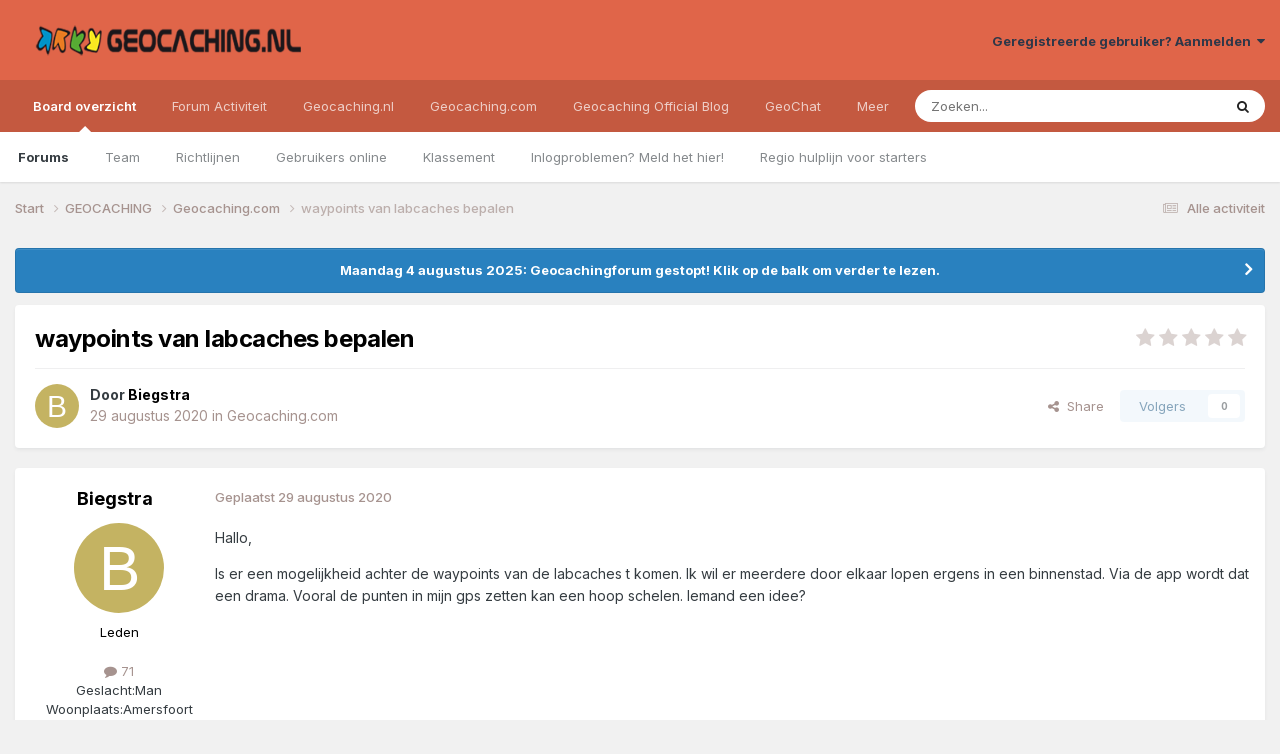

--- FILE ---
content_type: text/html;charset=UTF-8
request_url: https://forum.geocaching.nl/topic/24094-waypoints-van-labcaches-bepalen/
body_size: 20316
content:
<!DOCTYPE html>
<html lang="nl-NL" dir="ltr">
	<head>
		<meta charset="utf-8">
        
		<title>waypoints van labcaches bepalen - Geocaching.com - Geocaching Nederland Forum</title>
		
			<script>
  (function(i,s,o,g,r,a,m){i['GoogleAnalyticsObject']=r;i[r]=i[r]||function(){
  (i[r].q=i[r].q||[]).push(arguments)},i[r].l=1*new Date();a=s.createElement(o),
  m=s.getElementsByTagName(o)[0];a.async=1;a.src=g;m.parentNode.insertBefore(a,m)
  })(window,document,'script','//www.google-analytics.com/analytics.js','ga');
ga('create', 'UA-515231-2', 'geocaching.nl');
ga('require', 'displayfeatures');
ga('send', 'pageview');
</script>
		
		
		
		

	<meta name="viewport" content="width=device-width, initial-scale=1">


	
	


	<meta name="twitter:card" content="summary" />


	
		<meta name="twitter:site" content="@geocaching_nld" />
	



	
		
			
				<meta property="og:title" content="waypoints van labcaches bepalen">
			
		
	

	
		
			
				<meta property="og:type" content="website">
			
		
	

	
		
			
				<meta property="og:url" content="https://forum.geocaching.nl/topic/24094-waypoints-van-labcaches-bepalen/">
			
		
	

	
		
			
				<meta name="description" content="Hallo, Is er een mogelijkheid achter de waypoints van de labcaches t komen. Ik wil er meerdere door elkaar lopen ergens in een binnenstad. Via de app wordt dat een drama. Vooral de punten in mijn gps zetten kan een hoop schelen. Iemand een idee?">
			
		
	

	
		
			
				<meta property="og:description" content="Hallo, Is er een mogelijkheid achter de waypoints van de labcaches t komen. Ik wil er meerdere door elkaar lopen ergens in een binnenstad. Via de app wordt dat een drama. Vooral de punten in mijn gps zetten kan een hoop schelen. Iemand een idee?">
			
		
	

	
		
			
				<meta property="og:updated_time" content="2020-12-24T14:13:49Z">
			
		
	

	
		
			
				<meta property="og:site_name" content="Geocaching Nederland Forum">
			
		
	

	
		
			
				<meta property="og:locale" content="nl_NL">
			
		
	


	
		<link rel="canonical" href="https://forum.geocaching.nl/topic/24094-waypoints-van-labcaches-bepalen/" />
	

<link rel="alternate" type="application/rss+xml" title="Geocachingdiscussies" href="https://forum.geocaching.nl/rss/1-geocachingdiscussies.xml/" />



<link rel="manifest" href="https://forum.geocaching.nl/manifest.webmanifest/">
<meta name="msapplication-config" content="https://forum.geocaching.nl/browserconfig.xml/">
<meta name="msapplication-starturl" content="/">
<meta name="application-name" content="Geocaching Nederland Forum">
<meta name="apple-mobile-web-app-title" content="Geocaching Nederland Forum">

	<meta name="theme-color" content="#e06549">










<link rel="preload" href="//forum.geocaching.nl/applications/core/interface/font/fontawesome-webfont.woff2?v=4.7.0" as="font" crossorigin="anonymous">
		


	<link rel="preconnect" href="https://fonts.googleapis.com">
	<link rel="preconnect" href="https://fonts.gstatic.com" crossorigin>
	
		<link href="https://fonts.googleapis.com/css2?family=Inter:wght@300;400;500;600;700&display=swap" rel="stylesheet">
	



	<link rel='stylesheet' href='https://forum.geocaching.nl/uploads/css_built_3/341e4a57816af3ba440d891ca87450ff_framework.css?v=69a6170fd91754467107' media='all'>

	<link rel='stylesheet' href='https://forum.geocaching.nl/uploads/css_built_3/05e81b71abe4f22d6eb8d1a929494829_responsive.css?v=69a6170fd91754467107' media='all'>

	<link rel='stylesheet' href='https://forum.geocaching.nl/uploads/css_built_3/20446cf2d164adcc029377cb04d43d17_flags.css?v=69a6170fd91754467107' media='all'>

	<link rel='stylesheet' href='https://forum.geocaching.nl/uploads/css_built_3/79bfb05544daeca4ec6d8979c07ae88e_button.css?v=69a6170fd91754467107' media='all'>

	<link rel='stylesheet' href='https://forum.geocaching.nl/uploads/css_built_3/90eb5adf50a8c640f633d47fd7eb1778_core.css?v=69a6170fd91754467107' media='all'>

	<link rel='stylesheet' href='https://forum.geocaching.nl/uploads/css_built_3/5a0da001ccc2200dc5625c3f3934497d_core_responsive.css?v=69a6170fd91754467107' media='all'>

	<link rel='stylesheet' href='https://forum.geocaching.nl/uploads/css_built_3/62e269ced0fdab7e30e026f1d30ae516_forums.css?v=69a6170fd91754467107' media='all'>

	<link rel='stylesheet' href='https://forum.geocaching.nl/uploads/css_built_3/76e62c573090645fb99a15a363d8620e_forums_responsive.css?v=69a6170fd91754467107' media='all'>

	<link rel='stylesheet' href='https://forum.geocaching.nl/uploads/css_built_3/ebdea0c6a7dab6d37900b9190d3ac77b_topics.css?v=69a6170fd91754467107' media='all'>





<link rel='stylesheet' href='https://forum.geocaching.nl/uploads/css_built_3/258adbb6e4f3e83cd3b355f84e3fa002_custom.css?v=69a6170fd91754467107' media='all'>




		
		

	
	<link rel='shortcut icon' href='https://forum.geocaching.nl/uploads/monthly_2018_01/geocaching-favicon.ico.d8fd13f5d0dc7b4b9a2dc462d6cdf732.ico' type="image/x-icon">

	
        <!-- App Indexing for Google Search -->
        <link href="android-app://com.quoord.tapatalkpro.activity/tapatalk/forum.geocaching.nl/?location=topic&tid=24094&page=1&perpage=15&channel=google-indexing" rel="alternate" />
        <link href="ios-app://307880732/tapatalk/forum.geocaching.nl/?location=topic&tid=24094&page=1&perpage=15&channel=google-indexing" rel="alternate" />
        
        <link href="/home/deb112966/domains/geocaching.nl/public_html/forum/applications/tapatalk/interface/manifest.json" rel="manifest">
        
        <meta name="apple-itunes-app" content="app-id=307880732, affiliate-data=at=10lR7C, app-argument=tapatalk://forum.geocaching.nl/?location=topic&tid=24094&page=1&perpage=15" />
        </head>
	<body class="ipsApp ipsApp_front ipsJS_none ipsClearfix" data-controller="core.front.core.app"  data-message=""  data-pageapp="forums" data-pagelocation="front" data-pagemodule="forums" data-pagecontroller="topic" data-pageid="24094"   >
		
        

        

		<a href="#ipsLayout_mainArea" class="ipsHide" title="Ga naar de inhoud van deze pagina" accesskey="m">Spring naar bijdragen</a>
		





		<div id="ipsLayout_header" class="ipsClearfix">
			<header>
				<div class="ipsLayout_container">
					


<a href='https://forum.geocaching.nl/' id='elLogo' accesskey='1'><img src="https://forum.geocaching.nl/uploads/monthly_2018_01/geocaching-nl-logo-recht.png.e53ba6c7d8e87a966e7fe8af0cd86462.png" alt='Geocaching Nederland Forum'></a>

					
						

	<ul id='elUserNav' class='ipsList_inline cSignedOut ipsResponsive_showDesktop'>
		
        
		
        
        
            
            <li id='elSignInLink'>
                <a href='https://forum.geocaching.nl/login/' data-ipsMenu-closeOnClick="false" data-ipsMenu id='elUserSignIn'>
                    Geregistreerde gebruiker? Aanmelden &nbsp;<i class='fa fa-caret-down'></i>
                </a>
                
<div id='elUserSignIn_menu' class='ipsMenu ipsMenu_auto ipsHide'>
	<form accept-charset='utf-8' method='post' action='https://forum.geocaching.nl/login/'>
		<input type="hidden" name="csrfKey" value="95a5fcc8f73eaa425fbe7c60db9fc9d1">
		<input type="hidden" name="ref" value="aHR0cHM6Ly9mb3J1bS5nZW9jYWNoaW5nLm5sL3RvcGljLzI0MDk0LXdheXBvaW50cy12YW4tbGFiY2FjaGVzLWJlcGFsZW4v">
		<div data-role="loginForm">
			
			
			
				
<div class="ipsPad ipsForm ipsForm_vertical">
	<h4 class="ipsType_sectionHead">Aanmelden</h4>
	<br><br>
	<ul class='ipsList_reset'>
		<li class="ipsFieldRow ipsFieldRow_noLabel ipsFieldRow_fullWidth">
			
			
				<input type="text" placeholder="Schermnaam of e-mailadres" name="auth" autocomplete="email">
			
		</li>
		<li class="ipsFieldRow ipsFieldRow_noLabel ipsFieldRow_fullWidth">
			<input type="password" placeholder="Wachtwoord" name="password" autocomplete="current-password">
		</li>
		<li class="ipsFieldRow ipsFieldRow_checkbox ipsClearfix">
			<span class="ipsCustomInput">
				<input type="checkbox" name="remember_me" id="remember_me_checkbox" value="1" checked aria-checked="true">
				<span></span>
			</span>
			<div class="ipsFieldRow_content">
				<label class="ipsFieldRow_label" for="remember_me_checkbox">Aangemeld blijven</label>
				<span class="ipsFieldRow_desc">Niet aanbevolen op publieke computers</span>
			</div>
		</li>
		<li class="ipsFieldRow ipsFieldRow_fullWidth">
			<button type="submit" name="_processLogin" value="usernamepassword" class="ipsButton ipsButton_primary ipsButton_small" id="elSignIn_submit">Aanmelden</button>
			
				<p class="ipsType_right ipsType_small">
					
						<a href='https://forum.geocaching.nl/lostpassword/' data-ipsDialog data-ipsDialog-title='Wachtwoord vergeten?'>
					
					Wachtwoord vergeten?</a>
				</p>
			
		</li>
	</ul>
</div>
			
		</div>
	</form>
</div>
            </li>
            
        
		
	</ul>

						
<ul class='ipsMobileHamburger ipsList_reset ipsResponsive_hideDesktop'>
	<li data-ipsDrawer data-ipsDrawer-drawerElem='#elMobileDrawer'>
		<a href='#' >
			
			
				
			
			
			
			<i class='fa fa-navicon'></i>
		</a>
	</li>
</ul>
					
				</div>
			</header>
			

	<nav data-controller='core.front.core.navBar' class=' ipsResponsive_showDesktop'>
		<div class='ipsNavBar_primary ipsLayout_container '>
			<ul data-role="primaryNavBar" class='ipsClearfix'>
				


	
		
		
			
		
		<li class='ipsNavBar_active' data-active id='elNavSecondary_1' data-role="navBarItem" data-navApp="core" data-navExt="CustomItem">
			
			
				<a href="https://forum.geocaching.nl"  data-navItem-id="1" data-navDefault>
					Board overzicht<span class='ipsNavBar_active__identifier'></span>
				</a>
			
			
				<ul class='ipsNavBar_secondary ' data-role='secondaryNavBar'>
					


	
	

	
		
		
			
		
		<li class='ipsNavBar_active' data-active id='elNavSecondary_10' data-role="navBarItem" data-navApp="forums" data-navExt="Forums">
			
			
				<a href="https://forum.geocaching.nl"  data-navItem-id="10" data-navDefault>
					Forums<span class='ipsNavBar_active__identifier'></span>
				</a>
			
			
		</li>
	
	

	
		
		
		<li  id='elNavSecondary_23' data-role="navBarItem" data-navApp="core" data-navExt="CustomItem">
			
			
				<a href="https://forum.geocaching.nl/staff/"  data-navItem-id="23" >
					Team<span class='ipsNavBar_active__identifier'></span>
				</a>
			
			
		</li>
	
	

	
		
		
		<li  id='elNavSecondary_12' data-role="navBarItem" data-navApp="core" data-navExt="Guidelines">
			
			
				<a href="https://forum.geocaching.nl/guidelines/"  data-navItem-id="12" >
					Richtlijnen<span class='ipsNavBar_active__identifier'></span>
				</a>
			
			
		</li>
	
	

	
		
		
		<li  id='elNavSecondary_14' data-role="navBarItem" data-navApp="core" data-navExt="OnlineUsers">
			
			
				<a href="https://forum.geocaching.nl/online/"  data-navItem-id="14" >
					Gebruikers online<span class='ipsNavBar_active__identifier'></span>
				</a>
			
			
		</li>
	
	

	
		
		
		<li  id='elNavSecondary_15' data-role="navBarItem" data-navApp="core" data-navExt="Leaderboard">
			
			
				<a href="https://forum.geocaching.nl/leaderboard/"  data-navItem-id="15" >
					Klassement<span class='ipsNavBar_active__identifier'></span>
				</a>
			
			
		</li>
	
	

	
		
		
		<li  id='elNavSecondary_57' data-role="navBarItem" data-navApp="core" data-navExt="CustomItem">
			
			
				<a href="https://www.geocaching.nl/support-stel-vragen-aan-team/"  data-navItem-id="57" >
					Inlogproblemen? Meld het hier!<span class='ipsNavBar_active__identifier'></span>
				</a>
			
			
		</li>
	
	

	
		
		
		<li  id='elNavSecondary_67' data-role="navBarItem" data-navApp="core" data-navExt="CustomItem">
			
			
				<a href="https://forum.geocaching.nl/topic/14866-regio-hulplijn-voor-de-beginnende-cacher/" target='_blank' rel="noopener" data-navItem-id="67" >
					Regio hulplijn voor starters<span class='ipsNavBar_active__identifier'></span>
				</a>
			
			
		</li>
	
	

					<li class='ipsHide' id='elNavigationMore_1' data-role='navMore'>
						<a href='#' data-ipsMenu data-ipsMenu-appendTo='#elNavigationMore_1' id='elNavigationMore_1_dropdown'>Meer <i class='fa fa-caret-down'></i></a>
						<ul class='ipsHide ipsMenu ipsMenu_auto' id='elNavigationMore_1_dropdown_menu' data-role='moreDropdown'></ul>
					</li>
				</ul>
			
		</li>
	
	

	
		
		
		<li  id='elNavSecondary_2' data-role="navBarItem" data-navApp="core" data-navExt="CustomItem">
			
			
				<a href="https://forum.geocaching.nl/discover/"  data-navItem-id="2" >
					Forum Activiteit<span class='ipsNavBar_active__identifier'></span>
				</a>
			
			
				<ul class='ipsNavBar_secondary ipsHide' data-role='secondaryNavBar'>
					


	
		
		
		<li  id='elNavSecondary_4' data-role="navBarItem" data-navApp="core" data-navExt="AllActivity">
			
			
				<a href="https://forum.geocaching.nl/discover/"  data-navItem-id="4" >
					Alle activiteit<span class='ipsNavBar_active__identifier'></span>
				</a>
			
			
		</li>
	
	

	
	

	
	

	
	

	
		
		
		<li  id='elNavSecondary_43' data-role="navBarItem" data-navApp="core" data-navExt="CustomItem">
			
			
				<a href="https://www.geocaching.nl/gebruikersnaam-wijzigen-op-geocaching-sites/"  data-navItem-id="43" >
					Forumnaam wijzigen?<span class='ipsNavBar_active__identifier'></span>
				</a>
			
			
		</li>
	
	

	
		
		
		<li  id='elNavSecondary_8' data-role="navBarItem" data-navApp="core" data-navExt="Search">
			
			
				<a href="https://forum.geocaching.nl/search/"  data-navItem-id="8" >
					Zoeken<span class='ipsNavBar_active__identifier'></span>
				</a>
			
			
		</li>
	
	

	
	

					<li class='ipsHide' id='elNavigationMore_2' data-role='navMore'>
						<a href='#' data-ipsMenu data-ipsMenu-appendTo='#elNavigationMore_2' id='elNavigationMore_2_dropdown'>Meer <i class='fa fa-caret-down'></i></a>
						<ul class='ipsHide ipsMenu ipsMenu_auto' id='elNavigationMore_2_dropdown_menu' data-role='moreDropdown'></ul>
					</li>
				</ul>
			
		</li>
	
	

	
		
		
		<li  id='elNavSecondary_20' data-role="navBarItem" data-navApp="core" data-navExt="CustomItem">
			
			
				<a href="http://www.geocaching.nl"  data-navItem-id="20" >
					Geocaching.nl<span class='ipsNavBar_active__identifier'></span>
				</a>
			
			
				<ul class='ipsNavBar_secondary ipsHide' data-role='secondaryNavBar'>
					


	
		
		
		<li  id='elNavSecondary_28' data-role="navBarItem" data-navApp="core" data-navExt="CustomItem">
			
			
				<a href="http://www.geocaching.nl"  data-navItem-id="28" >
					Home<span class='ipsNavBar_active__identifier'></span>
				</a>
			
			
		</li>
	
	

	
		
		
		<li  id='elNavSecondary_29' data-role="navBarItem" data-navApp="core" data-navExt="CustomItem">
			
			
				<a href="http://www.geocaching.nl/category/nieuws/"  data-navItem-id="29" >
					Nieuws<span class='ipsNavBar_active__identifier'></span>
				</a>
			
			
		</li>
	
	

	
		
		
		<li  id='elNavSecondary_55' data-role="navBarItem" data-navApp="core" data-navExt="CustomItem">
			
			
				<a href="https://forum.geocaching.nl/topic/24532-geocaf%C3%A9-het-opkikkertje-2022/"  data-navItem-id="55" >
					Geocafé<span class='ipsNavBar_active__identifier'></span>
				</a>
			
			
		</li>
	
	

	
		
		
		<li  id='elNavSecondary_68' data-role="navBarItem" data-navApp="core" data-navExt="CustomItem">
			
			
				<a href="https://www.geocaching.nl/geochat/"  data-navItem-id="68" >
					GeoChat<span class='ipsNavBar_active__identifier'></span>
				</a>
			
			
		</li>
	
	

	
		
		
		<li  id='elNavSecondary_27' data-role="navBarItem" data-navApp="core" data-navExt="CustomItem">
			
			
				<a href="http://www.geocaching.nl/waar-zijn-de-komende-events/"  data-navItem-id="27" >
					Eventkalender<span class='ipsNavBar_active__identifier'></span>
				</a>
			
			
		</li>
	
	

	
		
		
		<li  id='elNavSecondary_48' data-role="navBarItem" data-navApp="core" data-navExt="CustomItem">
			
			
				<a href="https://www.geocaching.nl/links/"  data-navItem-id="48" >
					Leuke en interessante websites<span class='ipsNavBar_active__identifier'></span>
				</a>
			
			
		</li>
	
	

	
		
		
		<li  id='elNavSecondary_26' data-role="navBarItem" data-navApp="core" data-navExt="CustomItem">
			
			
				<a href="http://www.geocaching.nl/nieuwe-caches/"  data-navItem-id="26" >
					Nieuwe caches<span class='ipsNavBar_active__identifier'></span>
				</a>
			
			
		</li>
	
	

	
		
		
		<li  id='elNavSecondary_30' data-role="navBarItem" data-navApp="core" data-navExt="CustomItem">
			
			
				<a href="http://www.geocaching.nl/startershandleiding-en-faq/"  data-navItem-id="30" >
					Startershandleiding<span class='ipsNavBar_active__identifier'></span>
				</a>
			
			
		</li>
	
	

	
		
		
		<li  id='elNavSecondary_42' data-role="navBarItem" data-navApp="core" data-navExt="CustomItem">
			
			
				<a href="https://www.geocaching.nl/contact/"  data-navItem-id="42" >
					Contact<span class='ipsNavBar_active__identifier'></span>
				</a>
			
			
		</li>
	
	

	
		
		
		<li  id='elNavSecondary_53' data-role="navBarItem" data-navApp="core" data-navExt="CustomItem">
			
			
				<a href="https://www.geocaching.nl/donateur/"  data-navItem-id="53" >
					Steun Geocaching.nl<span class='ipsNavBar_active__identifier'></span>
				</a>
			
			
		</li>
	
	

					<li class='ipsHide' id='elNavigationMore_20' data-role='navMore'>
						<a href='#' data-ipsMenu data-ipsMenu-appendTo='#elNavigationMore_20' id='elNavigationMore_20_dropdown'>Meer <i class='fa fa-caret-down'></i></a>
						<ul class='ipsHide ipsMenu ipsMenu_auto' id='elNavigationMore_20_dropdown_menu' data-role='moreDropdown'></ul>
					</li>
				</ul>
			
		</li>
	
	

	
		
		
		<li  id='elNavSecondary_31' data-role="navBarItem" data-navApp="core" data-navExt="CustomItem">
			
			
				<a href="http://www.geocaching.com" target='_blank' rel="noopener" data-navItem-id="31" >
					Geocaching.com<span class='ipsNavBar_active__identifier'></span>
				</a>
			
			
				<ul class='ipsNavBar_secondary ipsHide' data-role='secondaryNavBar'>
					


	
		
		
		<li  id='elNavSecondary_32' data-role="navBarItem" data-navApp="core" data-navExt="CustomItem">
			
			
				<a href="http://www.geocaching.com" target='_blank' rel="noopener" data-navItem-id="32" >
					Home<span class='ipsNavBar_active__identifier'></span>
				</a>
			
			
		</li>
	
	

	
		
		
		<li  id='elNavSecondary_58' data-role="navBarItem" data-navApp="core" data-navExt="CustomItem">
			
			
				<a href="https://www.geocaching.com/blog/category/local/nederlands/" target='_blank' rel="noopener" data-navItem-id="58" >
					Blog<span class='ipsNavBar_active__identifier'></span>
				</a>
			
			
		</li>
	
	

	
		
		
		<li  id='elNavSecondary_33' data-role="navBarItem" data-navApp="core" data-navExt="CustomItem">
			
			
				<a href="https://www.geocaching.com/account/dashboard" target='_blank' rel="noopener" data-navItem-id="33" >
					Dashboard<span class='ipsNavBar_active__identifier'></span>
				</a>
			
			
		</li>
	
	

	
		
		
		<li  id='elNavSecondary_35' data-role="navBarItem" data-navApp="core" data-navExt="CustomItem">
			
			
				<a href="https://www.geocaching.com/map/" target='_blank' rel="noopener" data-navItem-id="35" >
					Geocache kaart<span class='ipsNavBar_active__identifier'></span>
				</a>
			
			
		</li>
	
	

	
		
		
		<li  id='elNavSecondary_47' data-role="navBarItem" data-navApp="core" data-navExt="CustomItem">
			
			
				<a href="http://www.geocaching.com/help" target='_blank' rel="noopener" data-navItem-id="47" >
					Helpdesk van .com<span class='ipsNavBar_active__identifier'></span>
				</a>
			
			
		</li>
	
	

	
		
		
		<li  id='elNavSecondary_54' data-role="navBarItem" data-navApp="core" data-navExt="CustomItem">
			
			
				<a href="https://www.geocaching.com/my/logs.aspx" target='_blank' rel="noopener" data-navItem-id="54" >
					Logs<span class='ipsNavBar_active__identifier'></span>
				</a>
			
			
		</li>
	
	

	
		
		
		<li  id='elNavSecondary_66' data-role="navBarItem" data-navApp="core" data-navExt="CustomItem">
			
			
				<a href="https://payments.geocaching.com/membership/edit" target='_blank' rel="noopener" data-navItem-id="66" >
					PM Lidmaatschap beheren<span class='ipsNavBar_active__identifier'></span>
				</a>
			
			
		</li>
	
	

	
		
		
		<li  id='elNavSecondary_36' data-role="navBarItem" data-navApp="core" data-navExt="CustomItem">
			
			
				<a href="https://www.geocaching.com/pocket/" target='_blank' rel="noopener" data-navItem-id="36" >
					Pocket Queries<span class='ipsNavBar_active__identifier'></span>
				</a>
			
			
		</li>
	
	

	
		
		
		<li  id='elNavSecondary_38' data-role="navBarItem" data-navApp="core" data-navExt="CustomItem">
			
			
				<a href="https://www.geocachingadmin.com/" target='_blank' rel="noopener" data-navItem-id="38" >
					Quick Links<span class='ipsNavBar_active__identifier'></span>
				</a>
			
			
		</li>
	
	

	
		
		
		<li  id='elNavSecondary_49' data-role="navBarItem" data-navApp="core" data-navExt="CustomItem">
			
			
				<a href="https://forums.geocaching.com/GC/index.php?/forum/89-release-notes/" target='_blank' rel="noopener" data-navItem-id="49" >
					Release Notes<span class='ipsNavBar_active__identifier'></span>
				</a>
			
			
		</li>
	
	

	
		
		
		<li  id='elNavSecondary_39' data-role="navBarItem" data-navApp="core" data-navExt="CustomItem">
			
			
				<a href="http://status.geocaching.com" target='_blank' rel="noopener" data-navItem-id="39" >
					Status geocaching.com<span class='ipsNavBar_active__identifier'></span>
				</a>
			
			
		</li>
	
	

					<li class='ipsHide' id='elNavigationMore_31' data-role='navMore'>
						<a href='#' data-ipsMenu data-ipsMenu-appendTo='#elNavigationMore_31' id='elNavigationMore_31_dropdown'>Meer <i class='fa fa-caret-down'></i></a>
						<ul class='ipsHide ipsMenu ipsMenu_auto' id='elNavigationMore_31_dropdown_menu' data-role='moreDropdown'></ul>
					</li>
				</ul>
			
		</li>
	
	

	
		
		
		<li  id='elNavSecondary_61' data-role="navBarItem" data-navApp="core" data-navExt="CustomItem">
			
			
				<a href="https://www.geocaching.com/blog/category/local/nederlands/" target='_blank' rel="noopener" data-navItem-id="61" >
					Geocaching Official Blog<span class='ipsNavBar_active__identifier'></span>
				</a>
			
			
		</li>
	
	

	
		
		
		<li  id='elNavSecondary_69' data-role="navBarItem" data-navApp="core" data-navExt="CustomItem">
			
			
				<a href="https://www.geocaching.nl/geochat/"  data-navItem-id="69" >
					GeoChat<span class='ipsNavBar_active__identifier'></span>
				</a>
			
			
		</li>
	
	

	
		
		
		<li  id='elNavSecondary_65' data-role="navBarItem" data-navApp="core" data-navExt="CustomItem">
			
			
				<a href="https://www.geocaching.nl/discord"  data-navItem-id="65" >
					Discord<span class='ipsNavBar_active__identifier'></span>
				</a>
			
			
		</li>
	
	

				<li class='ipsHide' id='elNavigationMore' data-role='navMore'>
					<a href='#' data-ipsMenu data-ipsMenu-appendTo='#elNavigationMore' id='elNavigationMore_dropdown'>Meer</a>
					<ul class='ipsNavBar_secondary ipsHide' data-role='secondaryNavBar'>
						<li class='ipsHide' id='elNavigationMore_more' data-role='navMore'>
							<a href='#' data-ipsMenu data-ipsMenu-appendTo='#elNavigationMore_more' id='elNavigationMore_more_dropdown'>Meer <i class='fa fa-caret-down'></i></a>
							<ul class='ipsHide ipsMenu ipsMenu_auto' id='elNavigationMore_more_dropdown_menu' data-role='moreDropdown'></ul>
						</li>
					</ul>
				</li>
			</ul>
			

	<div id="elSearchWrapper">
		<div id='elSearch' data-controller="core.front.core.quickSearch">
			<form accept-charset='utf-8' action='//forum.geocaching.nl/search/?do=quicksearch' method='post'>
                <input type='search' id='elSearchField' placeholder='Zoeken...' name='q' autocomplete='off' aria-label='Zoeken'>
                <details class='cSearchFilter'>
                    <summary class='cSearchFilter__text'></summary>
                    <ul class='cSearchFilter__menu'>
                        
                        <li><label><input type="radio" name="type" value="all" ><span class='cSearchFilter__menuText'>Overal</span></label></li>
                        
                            
                                <li><label><input type="radio" name="type" value='contextual_{&quot;type&quot;:&quot;forums_topic&quot;,&quot;nodes&quot;:131}' checked><span class='cSearchFilter__menuText'>Dit forum</span></label></li>
                            
                                <li><label><input type="radio" name="type" value='contextual_{&quot;type&quot;:&quot;forums_topic&quot;,&quot;item&quot;:24094}' checked><span class='cSearchFilter__menuText'>Dit onderwerp</span></label></li>
                            
                        
                        
                            <li><label><input type="radio" name="type" value="core_statuses_status"><span class='cSearchFilter__menuText'>Statusupdates</span></label></li>
                        
                            <li><label><input type="radio" name="type" value="forums_topic"><span class='cSearchFilter__menuText'>Discussies</span></label></li>
                        
                            <li><label><input type="radio" name="type" value="calendar_event"><span class='cSearchFilter__menuText'>Activiteiten</span></label></li>
                        
                            <li><label><input type="radio" name="type" value="core_members"><span class='cSearchFilter__menuText'>Leden</span></label></li>
                        
                    </ul>
                </details>
				<button class='cSearchSubmit' type="submit" aria-label='Zoeken'><i class="fa fa-search"></i></button>
			</form>
		</div>
	</div>

		</div>
	</nav>

			
<ul id='elMobileNav' class='ipsResponsive_hideDesktop' data-controller='core.front.core.mobileNav'>
	
		
			
			
				
				
			
				
					<li id='elMobileBreadcrumb'>
						<a href='https://forum.geocaching.nl/forum/131-geocachingcom/'>
							<span>Geocaching.com</span>
						</a>
					</li>
				
				
			
				
				
			
		
	
	
	
	<li >
		<a data-action="defaultStream" href='https://forum.geocaching.nl/discover/'><i class="fa fa-newspaper-o" aria-hidden="true"></i></a>
	</li>

	

	
		<li class='ipsJS_show'>
			<a href='https://forum.geocaching.nl/search/'><i class='fa fa-search'></i></a>
		</li>
	
</ul>
		</div>
		<main id="ipsLayout_body" class="ipsLayout_container">
			<div id="ipsLayout_contentArea">
				<div id="ipsLayout_contentWrapper">
					
<nav class='ipsBreadcrumb ipsBreadcrumb_top ipsFaded_withHover'>
	

	<ul class='ipsList_inline ipsPos_right'>
		
		<li >
			<a data-action="defaultStream" class='ipsType_light '  href='https://forum.geocaching.nl/discover/'><i class="fa fa-newspaper-o" aria-hidden="true"></i> <span>Alle activiteit</span></a>
		</li>
		
	</ul>

	<ul data-role="breadcrumbList">
		<li>
			<a title="Start" href='https://forum.geocaching.nl/'>
				<span>Start <i class='fa fa-angle-right'></i></span>
			</a>
		</li>
		
		
			<li>
				
					<a href='https://forum.geocaching.nl/forum/43-geocaching/'>
						<span>GEOCACHING <i class='fa fa-angle-right' aria-hidden="true"></i></span>
					</a>
				
			</li>
		
			<li>
				
					<a href='https://forum.geocaching.nl/forum/131-geocachingcom/'>
						<span>Geocaching.com <i class='fa fa-angle-right' aria-hidden="true"></i></span>
					</a>
				
			</li>
		
			<li>
				
					waypoints van labcaches bepalen
				
			</li>
		
	</ul>
</nav>
					
					<div id="ipsLayout_mainArea">
						
						
						
						

	


	<div class='cAnnouncementsContent'>
		
		<div class='cAnnouncementContentTop ipsAnnouncement ipsMessage_information ipsType_center'>
            
            <a href='https://forum.geocaching.nl/topic/24815-be%C3%ABindiging-forum/#comment-400533' target="_blank" rel='noopener'>Maandag 4 augustus 2025: Geocachingforum gestopt! Klik op de balk om verder te lezen.</a>
            
		</div>
		
	</div>



						



<div class='ipsPageHeader ipsResponsive_pull ipsBox ipsPadding sm:ipsPadding:half ipsMargin_bottom'>
		
	
	<div class='ipsFlex ipsFlex-ai:center ipsFlex-fw:wrap ipsGap:4'>
		<div class='ipsFlex-flex:11'>
			<h1 class='ipsType_pageTitle ipsContained_container'>
				

				
				
					<span class='ipsType_break ipsContained'>
						<span>waypoints van labcaches bepalen</span>
					</span>
				
			</h1>
			
			
		</div>
		
			<div class='ipsFlex-flex:00 ipsType_light'>
				
				
<div  class='ipsClearfix ipsRating  ipsRating_veryLarge'>
	
	<ul class='ipsRating_collective'>
		
			
				<li class='ipsRating_off'>
					<i class='fa fa-star'></i>
				</li>
			
		
			
				<li class='ipsRating_off'>
					<i class='fa fa-star'></i>
				</li>
			
		
			
				<li class='ipsRating_off'>
					<i class='fa fa-star'></i>
				</li>
			
		
			
				<li class='ipsRating_off'>
					<i class='fa fa-star'></i>
				</li>
			
		
			
				<li class='ipsRating_off'>
					<i class='fa fa-star'></i>
				</li>
			
		
	</ul>
</div>
			</div>
		
	</div>
	<hr class='ipsHr'>
	<div class='ipsPageHeader__meta ipsFlex ipsFlex-jc:between ipsFlex-ai:center ipsFlex-fw:wrap ipsGap:3'>
		<div class='ipsFlex-flex:11'>
			<div class='ipsPhotoPanel ipsPhotoPanel_mini ipsPhotoPanel_notPhone ipsClearfix'>
				


	<a href="https://forum.geocaching.nl/profile/11610-biegstra/" rel="nofollow" data-ipsHover data-ipsHover-width="370" data-ipsHover-target="https://forum.geocaching.nl/profile/11610-biegstra/?do=hovercard" class="ipsUserPhoto ipsUserPhoto_mini" title="Ga naar profiel van Biegstra">
		<img src='data:image/svg+xml,%3Csvg%20xmlns%3D%22http%3A%2F%2Fwww.w3.org%2F2000%2Fsvg%22%20viewBox%3D%220%200%201024%201024%22%20style%3D%22background%3A%23c4b362%22%3E%3Cg%3E%3Ctext%20text-anchor%3D%22middle%22%20dy%3D%22.35em%22%20x%3D%22512%22%20y%3D%22512%22%20fill%3D%22%23ffffff%22%20font-size%3D%22700%22%20font-family%3D%22-apple-system%2C%20BlinkMacSystemFont%2C%20Roboto%2C%20Helvetica%2C%20Arial%2C%20sans-serif%22%3EB%3C%2Ftext%3E%3C%2Fg%3E%3C%2Fsvg%3E' alt='Biegstra' loading="lazy">
	</a>

				<div>
					<p class='ipsType_reset ipsType_blendLinks'>
						<span class='ipsType_normal'>
						
							<strong>Door 


<a href='https://forum.geocaching.nl/profile/11610-biegstra/' rel="nofollow" data-ipsHover data-ipsHover-width='370' data-ipsHover-target='https://forum.geocaching.nl/profile/11610-biegstra/?do=hovercard&amp;referrer=https%253A%252F%252Fforum.geocaching.nl%252Ftopic%252F24094-waypoints-van-labcaches-bepalen%252F' title="Ga naar profiel van Biegstra" class="ipsType_break"><span style='color:black'>Biegstra</span></a></strong><br />
							<span class='ipsType_light'><time datetime='2020-08-29T12:16:50Z' title='29-08-20 12:16' data-short='5 jr.'>29 augustus 2020</time> in <a href="https://forum.geocaching.nl/forum/131-geocachingcom/">Geocaching.com</a></span>
						
						</span>
					</p>
				</div>
			</div>
		</div>
		
			<div class='ipsFlex-flex:01 ipsResponsive_hidePhone'>
				<div class='ipsShareLinks'>
					
						


    <a href='#elShareItem_1731059686_menu' id='elShareItem_1731059686' data-ipsMenu class='ipsShareButton ipsButton ipsButton_verySmall ipsButton_link ipsButton_link--light'>
        <span><i class='fa fa-share-alt'></i></span> &nbsp;Share
    </a>

    <div class='ipsPadding ipsMenu ipsMenu_normal ipsHide' id='elShareItem_1731059686_menu' data-controller="core.front.core.sharelink">
        
        
        <span data-ipsCopy data-ipsCopy-flashmessage>
            <a href="https://forum.geocaching.nl/topic/24094-waypoints-van-labcaches-bepalen/" class="ipsButton ipsButton_light ipsButton_small ipsButton_fullWidth" data-role="copyButton" data-clipboard-text="https://forum.geocaching.nl/topic/24094-waypoints-van-labcaches-bepalen/" data-ipstooltip title='Copy Link to Clipboard'><i class="fa fa-clone"></i> https://forum.geocaching.nl/topic/24094-waypoints-van-labcaches-bepalen/</a>
        </span>
        <ul class='ipsShareLinks ipsMargin_top:half'>
            
                <li>
<a href="https://x.com/share?url=https%3A%2F%2Fforum.geocaching.nl%2Ftopic%2F24094-waypoints-van-labcaches-bepalen%2F" class="cShareLink cShareLink_x" target="_blank" data-role="shareLink" title='Share on X' data-ipsTooltip rel='nofollow noopener'>
    <i class="fa fa-x"></i>
</a></li>
            
                <li>
<a href="https://www.facebook.com/sharer/sharer.php?u=https%3A%2F%2Fforum.geocaching.nl%2Ftopic%2F24094-waypoints-van-labcaches-bepalen%2F" class="cShareLink cShareLink_facebook" target="_blank" data-role="shareLink" title='Deel via Facebook' data-ipsTooltip rel='noopener nofollow'>
	<i class="fa fa-facebook"></i>
</a></li>
            
                <li>
<a href="https://www.reddit.com/submit?url=https%3A%2F%2Fforum.geocaching.nl%2Ftopic%2F24094-waypoints-van-labcaches-bepalen%2F&amp;title=waypoints+van+labcaches+bepalen" rel="nofollow noopener" class="cShareLink cShareLink_reddit" target="_blank" title='Deel via Reddit' data-ipsTooltip>
	<i class="fa fa-reddit"></i>
</a></li>
            
                <li>
<a href="mailto:?subject=waypoints%20van%20labcaches%20bepalen&body=https%3A%2F%2Fforum.geocaching.nl%2Ftopic%2F24094-waypoints-van-labcaches-bepalen%2F" rel='nofollow' class='cShareLink cShareLink_email' title='Delen via e-mail' data-ipsTooltip>
	<i class="fa fa-envelope"></i>
</a></li>
            
                <li>
<a href="https://pinterest.com/pin/create/button/?url=https://forum.geocaching.nl/topic/24094-waypoints-van-labcaches-bepalen/&amp;media=" class="cShareLink cShareLink_pinterest" rel="nofollow noopener" target="_blank" data-role="shareLink" title='Delen via Pinterest' data-ipsTooltip>
	<i class="fa fa-pinterest"></i>
</a></li>
            
        </ul>
        
            <hr class='ipsHr'>
            <button class='ipsHide ipsButton ipsButton_verySmall ipsButton_light ipsButton_fullWidth ipsMargin_top:half' data-controller='core.front.core.webshare' data-role='webShare' data-webShareTitle='waypoints van labcaches bepalen' data-webShareText='waypoints van labcaches bepalen' data-webShareUrl='https://forum.geocaching.nl/topic/24094-waypoints-van-labcaches-bepalen/'>More sharing options...</button>
        
    </div>

					
					
                    

					



					

<div data-followApp='forums' data-followArea='topic' data-followID='24094' data-controller='core.front.core.followButton'>
	

	<a href='https://forum.geocaching.nl/login/' rel="nofollow" class="ipsFollow ipsPos_middle ipsButton ipsButton_light ipsButton_verySmall ipsButton_disabled" data-role="followButton" data-ipsTooltip title='Aanmelden om dit te volgen'>
		<span>Volgers</span>
		<span class='ipsCommentCount'>0</span>
	</a>

</div>
				</div>
			</div>
					
	</div>
	
	
</div>








<div class='ipsClearfix'>
	<ul class="ipsToolList ipsToolList_horizontal ipsClearfix ipsSpacer_both ipsResponsive_hidePhone">
		
		
		
	</ul>
</div>

<div id='comments' data-controller='core.front.core.commentFeed,forums.front.topic.view, core.front.core.ignoredComments' data-autoPoll data-baseURL='https://forum.geocaching.nl/topic/24094-waypoints-van-labcaches-bepalen/' data-lastPage data-feedID='topic-24094' class='cTopic ipsClear ipsSpacer_top'>
	
			
	

	

<div data-controller='core.front.core.recommendedComments' data-url='https://forum.geocaching.nl/topic/24094-waypoints-van-labcaches-bepalen/?recommended=comments' class='ipsRecommendedComments ipsHide'>
	<div data-role="recommendedComments">
		<h2 class='ipsType_sectionHead ipsType_large ipsType_bold ipsMargin_bottom'>Aanbevolen berichten</h2>
		
	</div>
</div>
	
	<div id="elPostFeed" data-role='commentFeed' data-controller='core.front.core.moderation' >
		<form action="https://forum.geocaching.nl/topic/24094-waypoints-van-labcaches-bepalen/?csrfKey=95a5fcc8f73eaa425fbe7c60db9fc9d1&amp;do=multimodComment" method="post" data-ipsPageAction data-role='moderationTools'>
			
			
				

					

					
					



<a id='findComment-395666'></a>
<a id='comment-395666'></a>
<article  id='elComment_395666' class='cPost ipsBox ipsResponsive_pull  ipsComment  ipsComment_parent ipsClearfix ipsClear ipsColumns ipsColumns_noSpacing ipsColumns_collapsePhone    '>
	

	

	<div class='cAuthorPane_mobile ipsResponsive_showPhone'>
		<div class='cAuthorPane_photo'>
			<div class='cAuthorPane_photoWrap'>
				


	<a href="https://forum.geocaching.nl/profile/11610-biegstra/" rel="nofollow" data-ipsHover data-ipsHover-width="370" data-ipsHover-target="https://forum.geocaching.nl/profile/11610-biegstra/?do=hovercard" class="ipsUserPhoto ipsUserPhoto_large" title="Ga naar profiel van Biegstra">
		<img src='data:image/svg+xml,%3Csvg%20xmlns%3D%22http%3A%2F%2Fwww.w3.org%2F2000%2Fsvg%22%20viewBox%3D%220%200%201024%201024%22%20style%3D%22background%3A%23c4b362%22%3E%3Cg%3E%3Ctext%20text-anchor%3D%22middle%22%20dy%3D%22.35em%22%20x%3D%22512%22%20y%3D%22512%22%20fill%3D%22%23ffffff%22%20font-size%3D%22700%22%20font-family%3D%22-apple-system%2C%20BlinkMacSystemFont%2C%20Roboto%2C%20Helvetica%2C%20Arial%2C%20sans-serif%22%3EB%3C%2Ftext%3E%3C%2Fg%3E%3C%2Fsvg%3E' alt='Biegstra' loading="lazy">
	</a>

				
				
			</div>
		</div>
		<div class='cAuthorPane_content'>
			<h3 class='ipsType_sectionHead cAuthorPane_author ipsType_break ipsType_blendLinks ipsFlex ipsFlex-ai:center'>
				


<a href='https://forum.geocaching.nl/profile/11610-biegstra/' rel="nofollow" data-ipsHover data-ipsHover-width='370' data-ipsHover-target='https://forum.geocaching.nl/profile/11610-biegstra/?do=hovercard&amp;referrer=https%253A%252F%252Fforum.geocaching.nl%252Ftopic%252F24094-waypoints-van-labcaches-bepalen%252F' title="Ga naar profiel van Biegstra" class="ipsType_break"><span style='color:black'>Biegstra</span></a>
			</h3>
			<div class='ipsType_light ipsType_reset'>
			    <a href='https://forum.geocaching.nl/topic/24094-waypoints-van-labcaches-bepalen/#findComment-395666' rel="nofollow" class='ipsType_blendLinks'>Geplaatst <time datetime='2020-08-29T12:16:50Z' title='29-08-20 12:16' data-short='5 jr.'>29 augustus 2020</time></a>
				
			</div>
		</div>
	</div>
	<aside class='ipsComment_author cAuthorPane ipsColumn ipsColumn_medium ipsResponsive_hidePhone'>
		<h3 class='ipsType_sectionHead cAuthorPane_author ipsType_blendLinks ipsType_break'><strong>


<a href='https://forum.geocaching.nl/profile/11610-biegstra/' rel="nofollow" data-ipsHover data-ipsHover-width='370' data-ipsHover-target='https://forum.geocaching.nl/profile/11610-biegstra/?do=hovercard&amp;referrer=https%253A%252F%252Fforum.geocaching.nl%252Ftopic%252F24094-waypoints-van-labcaches-bepalen%252F' title="Ga naar profiel van Biegstra" class="ipsType_break">Biegstra</a></strong>
			
		</h3>
		<ul class='cAuthorPane_info ipsList_reset'>
			<li data-role='photo' class='cAuthorPane_photo'>
				<div class='cAuthorPane_photoWrap'>
					


	<a href="https://forum.geocaching.nl/profile/11610-biegstra/" rel="nofollow" data-ipsHover data-ipsHover-width="370" data-ipsHover-target="https://forum.geocaching.nl/profile/11610-biegstra/?do=hovercard" class="ipsUserPhoto ipsUserPhoto_large" title="Ga naar profiel van Biegstra">
		<img src='data:image/svg+xml,%3Csvg%20xmlns%3D%22http%3A%2F%2Fwww.w3.org%2F2000%2Fsvg%22%20viewBox%3D%220%200%201024%201024%22%20style%3D%22background%3A%23c4b362%22%3E%3Cg%3E%3Ctext%20text-anchor%3D%22middle%22%20dy%3D%22.35em%22%20x%3D%22512%22%20y%3D%22512%22%20fill%3D%22%23ffffff%22%20font-size%3D%22700%22%20font-family%3D%22-apple-system%2C%20BlinkMacSystemFont%2C%20Roboto%2C%20Helvetica%2C%20Arial%2C%20sans-serif%22%3EB%3C%2Ftext%3E%3C%2Fg%3E%3C%2Fsvg%3E' alt='Biegstra' loading="lazy">
	</a>

					
					
				</div>
			</li>
			
				<li data-role='group'><span style='color:black'>Leden</span></li>
				
			
			
				<li data-role='stats' class='ipsMargin_top'>
					<ul class="ipsList_reset ipsType_light ipsFlex ipsFlex-ai:center ipsFlex-jc:center ipsGap_row:2 cAuthorPane_stats">
						<li>
							
								<a href="https://forum.geocaching.nl/profile/11610-biegstra/content/" rel="nofollow" title="71 berichten" data-ipsTooltip class="ipsType_blendLinks">
							
								<i class="fa fa-comment"></i> 71
							
								</a>
							
						</li>
						
					</ul>
				</li>
			
			
				

	
	<li data-role='custom-field' class='ipsResponsive_hidePhone ipsType_break'>
		
<span class='ft'>Geslacht:</span><span class='fc'>Man</span>
	</li>
	
	<li data-role='custom-field' class='ipsResponsive_hidePhone ipsType_break'>
		
<span class='ft'>Woonplaats:</span><span class='fc'>Amersfoort</span>
	</li>
	

	
	<li data-role='custom-field' class='ipsResponsive_hidePhone ipsType_break'>
		
<span class="ft">Lengtegraad :</span><span class="fc">N52.1000</span>
	</li>
	
	<li data-role='custom-field' class='ipsResponsive_hidePhone ipsType_break'>
		
<span class="ft">Breedtegraad :</span><span class="fc">E005.2500</span>
	</li>
	

			
		</ul>
	</aside>
	<div class='ipsColumn ipsColumn_fluid ipsMargin:none'>
		

<div id='comment-395666_wrap' data-controller='core.front.core.comment' data-commentApp='forums' data-commentType='forums' data-commentID="395666" data-quoteData='{&quot;userid&quot;:11610,&quot;username&quot;:&quot;Biegstra&quot;,&quot;timestamp&quot;:1598703410,&quot;contentapp&quot;:&quot;forums&quot;,&quot;contenttype&quot;:&quot;forums&quot;,&quot;contentid&quot;:24094,&quot;contentclass&quot;:&quot;forums_Topic&quot;,&quot;contentcommentid&quot;:395666}' class='ipsComment_content ipsType_medium'>

	<div class='ipsComment_meta ipsType_light ipsFlex ipsFlex-ai:center ipsFlex-jc:between ipsFlex-fd:row-reverse'>
		<div class='ipsType_light ipsType_reset ipsType_blendLinks ipsComment_toolWrap'>
			<div class='ipsResponsive_hidePhone ipsComment_badges'>
				<ul class='ipsList_reset ipsFlex ipsFlex-jc:end ipsFlex-fw:wrap ipsGap:2 ipsGap_row:1'>
					
					
					
					
					
				</ul>
			</div>
			<ul class='ipsList_reset ipsComment_tools'>
				<li>
					<a href='#elControls_395666_menu' class='ipsComment_ellipsis' id='elControls_395666' title='Meer opties...' data-ipsMenu data-ipsMenu-appendTo='#comment-395666_wrap'><i class='fa fa-ellipsis-h'></i></a>
					<ul id='elControls_395666_menu' class='ipsMenu ipsMenu_narrow ipsHide'>
						
						
                        
						
						
						
							
								
							
							
							
							
							
							
						
					</ul>
				</li>
				
			</ul>
		</div>

		<div class='ipsType_reset ipsResponsive_hidePhone'>
		   
		   Geplaatst <time datetime='2020-08-29T12:16:50Z' title='29-08-20 12:16' data-short='5 jr.'>29 augustus 2020</time>
		   
			
			<span class='ipsResponsive_hidePhone'>
				
				
			</span>
		</div>
	</div>

	

    

	<div class='cPost_contentWrap'>
		
		<div data-role='commentContent' class='ipsType_normal ipsType_richText ipsPadding_bottom ipsContained' data-controller='core.front.core.lightboxedImages'>
			<p>
	Hallo,
</p>

<p>
	Is er een mogelijkheid achter de waypoints van de labcaches t komen. Ik wil er meerdere door elkaar lopen ergens in een binnenstad. Via de app wordt dat een drama. Vooral de punten in mijn gps zetten kan een hoop schelen. Iemand een idee?
</p>

<p>
	 
</p>

			
		</div>

		

		
			

		
	</div>

	
    
</div>
	</div>
</article>
					
					
					
				

					

					
					



<a id='findComment-395670'></a>
<a id='comment-395670'></a>
<article  id='elComment_395670' class='cPost ipsBox ipsResponsive_pull  ipsComment  ipsComment_parent ipsClearfix ipsClear ipsColumns ipsColumns_noSpacing ipsColumns_collapsePhone    '>
	

	

	<div class='cAuthorPane_mobile ipsResponsive_showPhone'>
		<div class='cAuthorPane_photo'>
			<div class='cAuthorPane_photoWrap'>
				


	<a href="https://forum.geocaching.nl/profile/19119-regenboog2/" rel="nofollow" data-ipsHover data-ipsHover-width="370" data-ipsHover-target="https://forum.geocaching.nl/profile/19119-regenboog2/?do=hovercard" class="ipsUserPhoto ipsUserPhoto_large" title="Ga naar profiel van regenboog2">
		<img src='https://forum.geocaching.nl/uploads/av-19119.jpg' alt='regenboog2' loading="lazy">
	</a>

				
				
			</div>
		</div>
		<div class='cAuthorPane_content'>
			<h3 class='ipsType_sectionHead cAuthorPane_author ipsType_break ipsType_blendLinks ipsFlex ipsFlex-ai:center'>
				


<a href='https://forum.geocaching.nl/profile/19119-regenboog2/' rel="nofollow" data-ipsHover data-ipsHover-width='370' data-ipsHover-target='https://forum.geocaching.nl/profile/19119-regenboog2/?do=hovercard&amp;referrer=https%253A%252F%252Fforum.geocaching.nl%252Ftopic%252F24094-waypoints-van-labcaches-bepalen%252F' title="Ga naar profiel van regenboog2" class="ipsType_break"><span style='color:green'>regenboog2</span></a>
			</h3>
			<div class='ipsType_light ipsType_reset'>
			    <a href='https://forum.geocaching.nl/topic/24094-waypoints-van-labcaches-bepalen/#findComment-395670' rel="nofollow" class='ipsType_blendLinks'>Geplaatst <time datetime='2020-08-29T16:39:36Z' title='29-08-20 16:39' data-short='5 jr.'>29 augustus 2020</time></a>
				
			</div>
		</div>
	</div>
	<aside class='ipsComment_author cAuthorPane ipsColumn ipsColumn_medium ipsResponsive_hidePhone'>
		<h3 class='ipsType_sectionHead cAuthorPane_author ipsType_blendLinks ipsType_break'><strong>


<a href='https://forum.geocaching.nl/profile/19119-regenboog2/' rel="nofollow" data-ipsHover data-ipsHover-width='370' data-ipsHover-target='https://forum.geocaching.nl/profile/19119-regenboog2/?do=hovercard&amp;referrer=https%253A%252F%252Fforum.geocaching.nl%252Ftopic%252F24094-waypoints-van-labcaches-bepalen%252F' title="Ga naar profiel van regenboog2" class="ipsType_break">regenboog2</a></strong>
			
		</h3>
		<ul class='cAuthorPane_info ipsList_reset'>
			<li data-role='photo' class='cAuthorPane_photo'>
				<div class='cAuthorPane_photoWrap'>
					


	<a href="https://forum.geocaching.nl/profile/19119-regenboog2/" rel="nofollow" data-ipsHover data-ipsHover-width="370" data-ipsHover-target="https://forum.geocaching.nl/profile/19119-regenboog2/?do=hovercard" class="ipsUserPhoto ipsUserPhoto_large" title="Ga naar profiel van regenboog2">
		<img src='https://forum.geocaching.nl/uploads/av-19119.jpg' alt='regenboog2' loading="lazy">
	</a>

					
					
				</div>
			</li>
			
				<li data-role='group'><span style='color:green'>Donateurs</span></li>
				
			
			
				<li data-role='stats' class='ipsMargin_top'>
					<ul class="ipsList_reset ipsType_light ipsFlex ipsFlex-ai:center ipsFlex-jc:center ipsGap_row:2 cAuthorPane_stats">
						<li>
							
								<a href="https://forum.geocaching.nl/profile/19119-regenboog2/content/" rel="nofollow" title="2924 berichten" data-ipsTooltip class="ipsType_blendLinks">
							
								<i class="fa fa-comment"></i> 2,9k
							
								</a>
							
						</li>
						
					</ul>
				</li>
			
			
				

	
	<li data-role='custom-field' class='ipsResponsive_hidePhone ipsType_break'>
		
<span class='ft'>Geslacht:</span><span class='fc'>Vrouw</span>
	</li>
	

	
	<li data-role='custom-field' class='ipsResponsive_hidePhone ipsType_break'>
		
<span class="ft">Lengtegraad :</span><span class="fc">5.23442</span>
	</li>
	
	<li data-role='custom-field' class='ipsResponsive_hidePhone ipsType_break'>
		
<span class="ft">Breedtegraad :</span><span class="fc">51.25656</span>
	</li>
	

			
		</ul>
	</aside>
	<div class='ipsColumn ipsColumn_fluid ipsMargin:none'>
		

<div id='comment-395670_wrap' data-controller='core.front.core.comment' data-commentApp='forums' data-commentType='forums' data-commentID="395670" data-quoteData='{&quot;userid&quot;:19119,&quot;username&quot;:&quot;regenboog2&quot;,&quot;timestamp&quot;:1598719176,&quot;contentapp&quot;:&quot;forums&quot;,&quot;contenttype&quot;:&quot;forums&quot;,&quot;contentid&quot;:24094,&quot;contentclass&quot;:&quot;forums_Topic&quot;,&quot;contentcommentid&quot;:395670}' class='ipsComment_content ipsType_medium'>

	<div class='ipsComment_meta ipsType_light ipsFlex ipsFlex-ai:center ipsFlex-jc:between ipsFlex-fd:row-reverse'>
		<div class='ipsType_light ipsType_reset ipsType_blendLinks ipsComment_toolWrap'>
			<div class='ipsResponsive_hidePhone ipsComment_badges'>
				<ul class='ipsList_reset ipsFlex ipsFlex-jc:end ipsFlex-fw:wrap ipsGap:2 ipsGap_row:1'>
					
					
					
					
					
				</ul>
			</div>
			<ul class='ipsList_reset ipsComment_tools'>
				<li>
					<a href='#elControls_395670_menu' class='ipsComment_ellipsis' id='elControls_395670' title='Meer opties...' data-ipsMenu data-ipsMenu-appendTo='#comment-395670_wrap'><i class='fa fa-ellipsis-h'></i></a>
					<ul id='elControls_395670_menu' class='ipsMenu ipsMenu_narrow ipsHide'>
						
						
                        
						
						
						
							
								
							
							
							
							
							
							
						
					</ul>
				</li>
				
			</ul>
		</div>

		<div class='ipsType_reset ipsResponsive_hidePhone'>
		   
		   Geplaatst <time datetime='2020-08-29T16:39:36Z' title='29-08-20 16:39' data-short='5 jr.'>29 augustus 2020</time>
		   
			
			<span class='ipsResponsive_hidePhone'>
				
				
			</span>
		</div>
	</div>

	

    

	<div class='cPost_contentWrap'>
		
		<div data-role='commentContent' class='ipsType_normal ipsType_richText ipsPadding_bottom ipsContained' data-controller='core.front.core.lightboxedImages'>
			<p>
	Ik weet zo geen oplossing. Wat je eventueel kunt doen, is thuis een route voorbereiden. Wanneer je in de app de labcaches opent en sterk inzoomt, kun je in veel gevallen de straatnamen lezen. Je zou dan zelf een volgorde kunnen bepalen, een soort plattegrond maken. Bij punten in een bos, werkt dat natuurlijk lastig.
</p>

<p>
	Ik heb al wel een aantal labcaches gezien waarvan de Co de coördinaten geeft, bij een dergelijke wandeling.
</p>

			
		</div>

		

		
	</div>

	
    
</div>
	</div>
</article>
					
					
					
				

					

					
					



<a id='findComment-395671'></a>
<a id='comment-395671'></a>
<article  id='elComment_395671' class='cPost ipsBox ipsResponsive_pull  ipsComment  ipsComment_parent ipsClearfix ipsClear ipsColumns ipsColumns_noSpacing ipsColumns_collapsePhone    '>
	

	

	<div class='cAuthorPane_mobile ipsResponsive_showPhone'>
		<div class='cAuthorPane_photo'>
			<div class='cAuthorPane_photoWrap'>
				


	<a href="https://forum.geocaching.nl/profile/13669-stefandd/" rel="nofollow" data-ipsHover data-ipsHover-width="370" data-ipsHover-target="https://forum.geocaching.nl/profile/13669-stefandd/?do=hovercard" class="ipsUserPhoto ipsUserPhoto_large" title="Ga naar profiel van StefandD">
		<img src='https://forum.geocaching.nl/uploads/profile/photo-thumb-13669.gif' alt='StefandD' loading="lazy">
	</a>

				
				
			</div>
		</div>
		<div class='cAuthorPane_content'>
			<h3 class='ipsType_sectionHead cAuthorPane_author ipsType_break ipsType_blendLinks ipsFlex ipsFlex-ai:center'>
				


<a href='https://forum.geocaching.nl/profile/13669-stefandd/' rel="nofollow" data-ipsHover data-ipsHover-width='370' data-ipsHover-target='https://forum.geocaching.nl/profile/13669-stefandd/?do=hovercard&amp;referrer=https%253A%252F%252Fforum.geocaching.nl%252Ftopic%252F24094-waypoints-van-labcaches-bepalen%252F' title="Ga naar profiel van StefandD" class="ipsType_break"><span style='color:black'>StefandD</span></a>
			</h3>
			<div class='ipsType_light ipsType_reset'>
			    <a href='https://forum.geocaching.nl/topic/24094-waypoints-van-labcaches-bepalen/#findComment-395671' rel="nofollow" class='ipsType_blendLinks'>Geplaatst <time datetime='2020-08-30T03:16:47Z' title='30-08-20 03:16' data-short='5 jr.'>30 augustus 2020</time></a>
				
			</div>
		</div>
	</div>
	<aside class='ipsComment_author cAuthorPane ipsColumn ipsColumn_medium ipsResponsive_hidePhone'>
		<h3 class='ipsType_sectionHead cAuthorPane_author ipsType_blendLinks ipsType_break'><strong>


<a href='https://forum.geocaching.nl/profile/13669-stefandd/' rel="nofollow" data-ipsHover data-ipsHover-width='370' data-ipsHover-target='https://forum.geocaching.nl/profile/13669-stefandd/?do=hovercard&amp;referrer=https%253A%252F%252Fforum.geocaching.nl%252Ftopic%252F24094-waypoints-van-labcaches-bepalen%252F' title="Ga naar profiel van StefandD" class="ipsType_break">StefandD</a></strong>
			
		</h3>
		<ul class='cAuthorPane_info ipsList_reset'>
			<li data-role='photo' class='cAuthorPane_photo'>
				<div class='cAuthorPane_photoWrap'>
					


	<a href="https://forum.geocaching.nl/profile/13669-stefandd/" rel="nofollow" data-ipsHover data-ipsHover-width="370" data-ipsHover-target="https://forum.geocaching.nl/profile/13669-stefandd/?do=hovercard" class="ipsUserPhoto ipsUserPhoto_large" title="Ga naar profiel van StefandD">
		<img src='https://forum.geocaching.nl/uploads/profile/photo-thumb-13669.gif' alt='StefandD' loading="lazy">
	</a>

					
					
				</div>
			</li>
			
				<li data-role='group'><span style='color:black'>Leden</span></li>
				
			
			
				<li data-role='stats' class='ipsMargin_top'>
					<ul class="ipsList_reset ipsType_light ipsFlex ipsFlex-ai:center ipsFlex-jc:center ipsGap_row:2 cAuthorPane_stats">
						<li>
							
								<a href="https://forum.geocaching.nl/profile/13669-stefandd/content/" rel="nofollow" title="783 berichten" data-ipsTooltip class="ipsType_blendLinks">
							
								<i class="fa fa-comment"></i> 783
							
								</a>
							
						</li>
						
					</ul>
				</li>
			
			
				

	
	<li data-role='custom-field' class='ipsResponsive_hidePhone ipsType_break'>
		
<span class='ft'>Geslacht:</span><span class='fc'>Man</span>
	</li>
	
	<li data-role='custom-field' class='ipsResponsive_hidePhone ipsType_break'>
		
<span class='ft'>Woonplaats:</span><span class='fc'>Brielle, NL</span>
	</li>
	

	
	<li data-role='custom-field' class='ipsResponsive_hidePhone ipsType_break'>
		
<span class="ft">Lengtegraad :</span><span class="fc">51</span>
	</li>
	
	<li data-role='custom-field' class='ipsResponsive_hidePhone ipsType_break'>
		
<span class="ft">Breedtegraad :</span><span class="fc">4</span>
	</li>
	

			
		</ul>
	</aside>
	<div class='ipsColumn ipsColumn_fluid ipsMargin:none'>
		

<div id='comment-395671_wrap' data-controller='core.front.core.comment' data-commentApp='forums' data-commentType='forums' data-commentID="395671" data-quoteData='{&quot;userid&quot;:13669,&quot;username&quot;:&quot;StefandD&quot;,&quot;timestamp&quot;:1598757407,&quot;contentapp&quot;:&quot;forums&quot;,&quot;contenttype&quot;:&quot;forums&quot;,&quot;contentid&quot;:24094,&quot;contentclass&quot;:&quot;forums_Topic&quot;,&quot;contentcommentid&quot;:395671}' class='ipsComment_content ipsType_medium'>

	<div class='ipsComment_meta ipsType_light ipsFlex ipsFlex-ai:center ipsFlex-jc:between ipsFlex-fd:row-reverse'>
		<div class='ipsType_light ipsType_reset ipsType_blendLinks ipsComment_toolWrap'>
			<div class='ipsResponsive_hidePhone ipsComment_badges'>
				<ul class='ipsList_reset ipsFlex ipsFlex-jc:end ipsFlex-fw:wrap ipsGap:2 ipsGap_row:1'>
					
					
					
					
					
				</ul>
			</div>
			<ul class='ipsList_reset ipsComment_tools'>
				<li>
					<a href='#elControls_395671_menu' class='ipsComment_ellipsis' id='elControls_395671' title='Meer opties...' data-ipsMenu data-ipsMenu-appendTo='#comment-395671_wrap'><i class='fa fa-ellipsis-h'></i></a>
					<ul id='elControls_395671_menu' class='ipsMenu ipsMenu_narrow ipsHide'>
						
						
                        
						
						
						
							
								
							
							
							
							
							
							
						
					</ul>
				</li>
				
			</ul>
		</div>

		<div class='ipsType_reset ipsResponsive_hidePhone'>
		   
		   Geplaatst <time datetime='2020-08-30T03:16:47Z' title='30-08-20 03:16' data-short='5 jr.'>30 augustus 2020</time>
		   
			
			<span class='ipsResponsive_hidePhone'>
				
				
			</span>
		</div>
	</div>

	

    

	<div class='cPost_contentWrap'>
		
		<div data-role='commentContent' class='ipsType_normal ipsType_richText ipsPadding_bottom ipsContained' data-controller='core.front.core.lightboxedImages'>
			<p>
	Heel af en toe zitten de punten in de bonus, dan is het eenvoudig.
</p>

<p>
	Alle andere keren zet ik de kaart in de app op Hybride View en start ik Google Earth op de pc. Door in de app op een waypoint in te zoomen en daarna dezelfde plek in Google Earth op te zoeken kan ik redelijk nauwkeurig een pinnetje zetten. Als ik alles gehad heb alles opslaan (kml of kmz)en importeren in BaseCamp. Omslachtig, maar het werkt wel.
</p>

			
		</div>

		

		
			

		
	</div>

	
    
</div>
	</div>
</article>
					
					
					
				

					

					
					



<a id='findComment-395707'></a>
<a id='comment-395707'></a>
<article  id='elComment_395707' class='cPost ipsBox ipsResponsive_pull  ipsComment  ipsComment_parent ipsClearfix ipsClear ipsColumns ipsColumns_noSpacing ipsColumns_collapsePhone    '>
	

	

	<div class='cAuthorPane_mobile ipsResponsive_showPhone'>
		<div class='cAuthorPane_photo'>
			<div class='cAuthorPane_photoWrap'>
				


	<a href="https://forum.geocaching.nl/profile/19438-twentse-mug/" rel="nofollow" data-ipsHover data-ipsHover-width="370" data-ipsHover-target="https://forum.geocaching.nl/profile/19438-twentse-mug/?do=hovercard" class="ipsUserPhoto ipsUserPhoto_large" title="Ga naar profiel van Twentse Mug">
		<img src='https://forum.geocaching.nl/uploads/profile/photo-thumb-19438.gif' alt='Twentse Mug' loading="lazy">
	</a>

				
				
			</div>
		</div>
		<div class='cAuthorPane_content'>
			<h3 class='ipsType_sectionHead cAuthorPane_author ipsType_break ipsType_blendLinks ipsFlex ipsFlex-ai:center'>
				


<a href='https://forum.geocaching.nl/profile/19438-twentse-mug/' rel="nofollow" data-ipsHover data-ipsHover-width='370' data-ipsHover-target='https://forum.geocaching.nl/profile/19438-twentse-mug/?do=hovercard&amp;referrer=https%253A%252F%252Fforum.geocaching.nl%252Ftopic%252F24094-waypoints-van-labcaches-bepalen%252F' title="Ga naar profiel van Twentse Mug" class="ipsType_break"><span style='color:black'>Twentse Mug</span></a>
			</h3>
			<div class='ipsType_light ipsType_reset'>
			    <a href='https://forum.geocaching.nl/topic/24094-waypoints-van-labcaches-bepalen/#findComment-395707' rel="nofollow" class='ipsType_blendLinks'>Geplaatst <time datetime='2020-09-03T16:12:12Z' title='03-09-20 16:12' data-short='5 jr.'>3 september 2020</time></a>
				
			</div>
		</div>
	</div>
	<aside class='ipsComment_author cAuthorPane ipsColumn ipsColumn_medium ipsResponsive_hidePhone'>
		<h3 class='ipsType_sectionHead cAuthorPane_author ipsType_blendLinks ipsType_break'><strong>


<a href='https://forum.geocaching.nl/profile/19438-twentse-mug/' rel="nofollow" data-ipsHover data-ipsHover-width='370' data-ipsHover-target='https://forum.geocaching.nl/profile/19438-twentse-mug/?do=hovercard&amp;referrer=https%253A%252F%252Fforum.geocaching.nl%252Ftopic%252F24094-waypoints-van-labcaches-bepalen%252F' title="Ga naar profiel van Twentse Mug" class="ipsType_break">Twentse Mug</a></strong>
			
		</h3>
		<ul class='cAuthorPane_info ipsList_reset'>
			<li data-role='photo' class='cAuthorPane_photo'>
				<div class='cAuthorPane_photoWrap'>
					


	<a href="https://forum.geocaching.nl/profile/19438-twentse-mug/" rel="nofollow" data-ipsHover data-ipsHover-width="370" data-ipsHover-target="https://forum.geocaching.nl/profile/19438-twentse-mug/?do=hovercard" class="ipsUserPhoto ipsUserPhoto_large" title="Ga naar profiel van Twentse Mug">
		<img src='https://forum.geocaching.nl/uploads/profile/photo-thumb-19438.gif' alt='Twentse Mug' loading="lazy">
	</a>

					
					
				</div>
			</li>
			
				<li data-role='group'><span style='color:black'>Leden</span></li>
				
			
			
				<li data-role='stats' class='ipsMargin_top'>
					<ul class="ipsList_reset ipsType_light ipsFlex ipsFlex-ai:center ipsFlex-jc:center ipsGap_row:2 cAuthorPane_stats">
						<li>
							
								<a href="https://forum.geocaching.nl/profile/19438-twentse-mug/content/" rel="nofollow" title="1177 berichten" data-ipsTooltip class="ipsType_blendLinks">
							
								<i class="fa fa-comment"></i> 1,2k
							
								</a>
							
						</li>
						
					</ul>
				</li>
			
			
				

	
	<li data-role='custom-field' class='ipsResponsive_hidePhone ipsType_break'>
		
<span class='ft'>Geslacht:</span><span class='fc'>Niet ingevuld</span>
	</li>
	
	<li data-role='custom-field' class='ipsResponsive_hidePhone ipsType_break'>
		
<span class='ft'>Woonplaats:</span><span class='fc'>Stad der Muggen</span>
	</li>
	

			
		</ul>
	</aside>
	<div class='ipsColumn ipsColumn_fluid ipsMargin:none'>
		

<div id='comment-395707_wrap' data-controller='core.front.core.comment' data-commentApp='forums' data-commentType='forums' data-commentID="395707" data-quoteData='{&quot;userid&quot;:19438,&quot;username&quot;:&quot;Twentse Mug&quot;,&quot;timestamp&quot;:1599149532,&quot;contentapp&quot;:&quot;forums&quot;,&quot;contenttype&quot;:&quot;forums&quot;,&quot;contentid&quot;:24094,&quot;contentclass&quot;:&quot;forums_Topic&quot;,&quot;contentcommentid&quot;:395707}' class='ipsComment_content ipsType_medium'>

	<div class='ipsComment_meta ipsType_light ipsFlex ipsFlex-ai:center ipsFlex-jc:between ipsFlex-fd:row-reverse'>
		<div class='ipsType_light ipsType_reset ipsType_blendLinks ipsComment_toolWrap'>
			<div class='ipsResponsive_hidePhone ipsComment_badges'>
				<ul class='ipsList_reset ipsFlex ipsFlex-jc:end ipsFlex-fw:wrap ipsGap:2 ipsGap_row:1'>
					
					
					
					
					
				</ul>
			</div>
			<ul class='ipsList_reset ipsComment_tools'>
				<li>
					<a href='#elControls_395707_menu' class='ipsComment_ellipsis' id='elControls_395707' title='Meer opties...' data-ipsMenu data-ipsMenu-appendTo='#comment-395707_wrap'><i class='fa fa-ellipsis-h'></i></a>
					<ul id='elControls_395707_menu' class='ipsMenu ipsMenu_narrow ipsHide'>
						
						
                        
						
						
						
							
								
							
							
							
							
							
							
						
					</ul>
				</li>
				
			</ul>
		</div>

		<div class='ipsType_reset ipsResponsive_hidePhone'>
		   
		   Geplaatst <time datetime='2020-09-03T16:12:12Z' title='03-09-20 16:12' data-short='5 jr.'>3 september 2020</time>
		   
			
			<span class='ipsResponsive_hidePhone'>
				
				
			</span>
		</div>
	</div>

	

    

	<div class='cPost_contentWrap'>
		
		<div data-role='commentContent' class='ipsType_normal ipsType_richText ipsPadding_bottom ipsContained' data-controller='core.front.core.lightboxedImages'>
			<p>
	Met de app Locus Map is dit heel eenvoudig als je die app hebt geïnstalleerd. In de Adventure app bij elk waypoint kiezen voor Locus Map en dan kun je die punten gewoon los opslaan. Je kunt in Locus Map ook een fictieve multi maken van een adventure lab met die afzonderlijke labs als waypoints. Als je dan in de zone bent ga je via Locus weer terug naar de Adventure labs. Koppeling gaat beide kanten op.
</p>

<p>
	Maar zelf vind ik het vooral fijn in OSM (offline of online) of andere kaarten te navigeren ipv die standaard kaart van die Adventure Labs.
</p>

			
		</div>

		

		
			

		
	</div>

	
    
</div>
	</div>
</article>
					
						<ul class='ipsTopicMeta'>
							
							
								<li class="ipsTopicMeta__item ipsTopicMeta__item--time">
									2 months later...
								</li>
							
						</ul>
					
					
					
				

					

					
					



<a id='findComment-396360'></a>
<a id='comment-396360'></a>
<article  id='elComment_396360' class='cPost ipsBox ipsResponsive_pull  ipsComment  ipsComment_parent ipsClearfix ipsClear ipsColumns ipsColumns_noSpacing ipsColumns_collapsePhone    '>
	

	

	<div class='cAuthorPane_mobile ipsResponsive_showPhone'>
		<div class='cAuthorPane_photo'>
			<div class='cAuthorPane_photoWrap'>
				


	<a href="https://forum.geocaching.nl/profile/13669-stefandd/" rel="nofollow" data-ipsHover data-ipsHover-width="370" data-ipsHover-target="https://forum.geocaching.nl/profile/13669-stefandd/?do=hovercard" class="ipsUserPhoto ipsUserPhoto_large" title="Ga naar profiel van StefandD">
		<img src='https://forum.geocaching.nl/uploads/profile/photo-thumb-13669.gif' alt='StefandD' loading="lazy">
	</a>

				
				
			</div>
		</div>
		<div class='cAuthorPane_content'>
			<h3 class='ipsType_sectionHead cAuthorPane_author ipsType_break ipsType_blendLinks ipsFlex ipsFlex-ai:center'>
				


<a href='https://forum.geocaching.nl/profile/13669-stefandd/' rel="nofollow" data-ipsHover data-ipsHover-width='370' data-ipsHover-target='https://forum.geocaching.nl/profile/13669-stefandd/?do=hovercard&amp;referrer=https%253A%252F%252Fforum.geocaching.nl%252Ftopic%252F24094-waypoints-van-labcaches-bepalen%252F' title="Ga naar profiel van StefandD" class="ipsType_break"><span style='color:black'>StefandD</span></a>
			</h3>
			<div class='ipsType_light ipsType_reset'>
			    <a href='https://forum.geocaching.nl/topic/24094-waypoints-van-labcaches-bepalen/#findComment-396360' rel="nofollow" class='ipsType_blendLinks'>Geplaatst <time datetime='2020-11-27T11:13:38Z' title='27-11-20 11:13' data-short='5 jr.'>27 november 2020</time></a>
				
			</div>
		</div>
	</div>
	<aside class='ipsComment_author cAuthorPane ipsColumn ipsColumn_medium ipsResponsive_hidePhone'>
		<h3 class='ipsType_sectionHead cAuthorPane_author ipsType_blendLinks ipsType_break'><strong>


<a href='https://forum.geocaching.nl/profile/13669-stefandd/' rel="nofollow" data-ipsHover data-ipsHover-width='370' data-ipsHover-target='https://forum.geocaching.nl/profile/13669-stefandd/?do=hovercard&amp;referrer=https%253A%252F%252Fforum.geocaching.nl%252Ftopic%252F24094-waypoints-van-labcaches-bepalen%252F' title="Ga naar profiel van StefandD" class="ipsType_break">StefandD</a></strong>
			
		</h3>
		<ul class='cAuthorPane_info ipsList_reset'>
			<li data-role='photo' class='cAuthorPane_photo'>
				<div class='cAuthorPane_photoWrap'>
					


	<a href="https://forum.geocaching.nl/profile/13669-stefandd/" rel="nofollow" data-ipsHover data-ipsHover-width="370" data-ipsHover-target="https://forum.geocaching.nl/profile/13669-stefandd/?do=hovercard" class="ipsUserPhoto ipsUserPhoto_large" title="Ga naar profiel van StefandD">
		<img src='https://forum.geocaching.nl/uploads/profile/photo-thumb-13669.gif' alt='StefandD' loading="lazy">
	</a>

					
					
				</div>
			</li>
			
				<li data-role='group'><span style='color:black'>Leden</span></li>
				
			
			
				<li data-role='stats' class='ipsMargin_top'>
					<ul class="ipsList_reset ipsType_light ipsFlex ipsFlex-ai:center ipsFlex-jc:center ipsGap_row:2 cAuthorPane_stats">
						<li>
							
								<a href="https://forum.geocaching.nl/profile/13669-stefandd/content/" rel="nofollow" title="783 berichten" data-ipsTooltip class="ipsType_blendLinks">
							
								<i class="fa fa-comment"></i> 783
							
								</a>
							
						</li>
						
					</ul>
				</li>
			
			
				

	
	<li data-role='custom-field' class='ipsResponsive_hidePhone ipsType_break'>
		
<span class='ft'>Geslacht:</span><span class='fc'>Man</span>
	</li>
	
	<li data-role='custom-field' class='ipsResponsive_hidePhone ipsType_break'>
		
<span class='ft'>Woonplaats:</span><span class='fc'>Brielle, NL</span>
	</li>
	

	
	<li data-role='custom-field' class='ipsResponsive_hidePhone ipsType_break'>
		
<span class="ft">Lengtegraad :</span><span class="fc">51</span>
	</li>
	
	<li data-role='custom-field' class='ipsResponsive_hidePhone ipsType_break'>
		
<span class="ft">Breedtegraad :</span><span class="fc">4</span>
	</li>
	

			
		</ul>
	</aside>
	<div class='ipsColumn ipsColumn_fluid ipsMargin:none'>
		

<div id='comment-396360_wrap' data-controller='core.front.core.comment' data-commentApp='forums' data-commentType='forums' data-commentID="396360" data-quoteData='{&quot;userid&quot;:13669,&quot;username&quot;:&quot;StefandD&quot;,&quot;timestamp&quot;:1606475618,&quot;contentapp&quot;:&quot;forums&quot;,&quot;contenttype&quot;:&quot;forums&quot;,&quot;contentid&quot;:24094,&quot;contentclass&quot;:&quot;forums_Topic&quot;,&quot;contentcommentid&quot;:396360}' class='ipsComment_content ipsType_medium'>

	<div class='ipsComment_meta ipsType_light ipsFlex ipsFlex-ai:center ipsFlex-jc:between ipsFlex-fd:row-reverse'>
		<div class='ipsType_light ipsType_reset ipsType_blendLinks ipsComment_toolWrap'>
			<div class='ipsResponsive_hidePhone ipsComment_badges'>
				<ul class='ipsList_reset ipsFlex ipsFlex-jc:end ipsFlex-fw:wrap ipsGap:2 ipsGap_row:1'>
					
					
					
					
					
				</ul>
			</div>
			<ul class='ipsList_reset ipsComment_tools'>
				<li>
					<a href='#elControls_396360_menu' class='ipsComment_ellipsis' id='elControls_396360' title='Meer opties...' data-ipsMenu data-ipsMenu-appendTo='#comment-396360_wrap'><i class='fa fa-ellipsis-h'></i></a>
					<ul id='elControls_396360_menu' class='ipsMenu ipsMenu_narrow ipsHide'>
						
						
                        
						
						
						
							
								
							
							
							
							
							
							
						
					</ul>
				</li>
				
			</ul>
		</div>

		<div class='ipsType_reset ipsResponsive_hidePhone'>
		   
		   Geplaatst <time datetime='2020-11-27T11:13:38Z' title='27-11-20 11:13' data-short='5 jr.'>27 november 2020</time>
		   
			
			<span class='ipsResponsive_hidePhone'>
				
				
			</span>
		</div>
	</div>

	

    

	<div class='cPost_contentWrap'>
		
		<div data-role='commentContent' class='ipsType_normal ipsType_richText ipsPadding_bottom ipsContained' data-controller='core.front.core.lightboxedImages'>
			<p>
	Nog een paar mogelijkheden gevonden.
</p>

<p>
	Laat naar het waypoint routeren met:
</p>

<ul><li>
		Google Maps: de app opent en je ziet de coördinaten. Wel in ddd.dddddd-formaat en geen N en E (negatief getal voor W en S), maar daar hebben o.a. BaseCamp (met Ctrl+T) en GSAK geen moeite mee. Heel af en toe zie je geen coördinaten maar wel een naam. Door op die naam te tikken krijg je wel weer de coördinaten.
	</li>
	<li>
		c:geo: de app opent met de coördinaten als waypoint.
	</li>
	<li>
		Er zullen vast wel meer apps zijn die dit kunnen.
	</li>
</ul>

			
		</div>

		

		
			

		
	</div>

	
    
</div>
	</div>
</article>
					
					
					
				

					

					
					



<a id='findComment-396363'></a>
<a id='comment-396363'></a>
<article  id='elComment_396363' class='cPost ipsBox ipsResponsive_pull  ipsComment  ipsComment_parent ipsClearfix ipsClear ipsColumns ipsColumns_noSpacing ipsColumns_collapsePhone    '>
	

	

	<div class='cAuthorPane_mobile ipsResponsive_showPhone'>
		<div class='cAuthorPane_photo'>
			<div class='cAuthorPane_photoWrap'>
				


	<a href="https://forum.geocaching.nl/profile/11575-hooningkorf/" rel="nofollow" data-ipsHover data-ipsHover-width="370" data-ipsHover-target="https://forum.geocaching.nl/profile/11575-hooningkorf/?do=hovercard" class="ipsUserPhoto ipsUserPhoto_large" title="Ga naar profiel van hooningkorf">
		<img src='https://forum.geocaching.nl/uploads/profile/photo-thumb-11575.jpg' alt='hooningkorf' loading="lazy">
	</a>

				
				
			</div>
		</div>
		<div class='cAuthorPane_content'>
			<h3 class='ipsType_sectionHead cAuthorPane_author ipsType_break ipsType_blendLinks ipsFlex ipsFlex-ai:center'>
				


<a href='https://forum.geocaching.nl/profile/11575-hooningkorf/' rel="nofollow" data-ipsHover data-ipsHover-width='370' data-ipsHover-target='https://forum.geocaching.nl/profile/11575-hooningkorf/?do=hovercard&amp;referrer=https%253A%252F%252Fforum.geocaching.nl%252Ftopic%252F24094-waypoints-van-labcaches-bepalen%252F' title="Ga naar profiel van hooningkorf" class="ipsType_break"><span style='color:black'>hooningkorf</span></a>
			</h3>
			<div class='ipsType_light ipsType_reset'>
			    <a href='https://forum.geocaching.nl/topic/24094-waypoints-van-labcaches-bepalen/#findComment-396363' rel="nofollow" class='ipsType_blendLinks'>Geplaatst <time datetime='2020-11-27T12:39:52Z' title='27-11-20 12:39' data-short='5 jr.'>27 november 2020</time></a>
				
			</div>
		</div>
	</div>
	<aside class='ipsComment_author cAuthorPane ipsColumn ipsColumn_medium ipsResponsive_hidePhone'>
		<h3 class='ipsType_sectionHead cAuthorPane_author ipsType_blendLinks ipsType_break'><strong>


<a href='https://forum.geocaching.nl/profile/11575-hooningkorf/' rel="nofollow" data-ipsHover data-ipsHover-width='370' data-ipsHover-target='https://forum.geocaching.nl/profile/11575-hooningkorf/?do=hovercard&amp;referrer=https%253A%252F%252Fforum.geocaching.nl%252Ftopic%252F24094-waypoints-van-labcaches-bepalen%252F' title="Ga naar profiel van hooningkorf" class="ipsType_break">hooningkorf</a></strong>
			
		</h3>
		<ul class='cAuthorPane_info ipsList_reset'>
			<li data-role='photo' class='cAuthorPane_photo'>
				<div class='cAuthorPane_photoWrap'>
					


	<a href="https://forum.geocaching.nl/profile/11575-hooningkorf/" rel="nofollow" data-ipsHover data-ipsHover-width="370" data-ipsHover-target="https://forum.geocaching.nl/profile/11575-hooningkorf/?do=hovercard" class="ipsUserPhoto ipsUserPhoto_large" title="Ga naar profiel van hooningkorf">
		<img src='https://forum.geocaching.nl/uploads/profile/photo-thumb-11575.jpg' alt='hooningkorf' loading="lazy">
	</a>

					
					
				</div>
			</li>
			
				<li data-role='group'><span style='color:black'>Leden</span></li>
				
			
			
				<li data-role='stats' class='ipsMargin_top'>
					<ul class="ipsList_reset ipsType_light ipsFlex ipsFlex-ai:center ipsFlex-jc:center ipsGap_row:2 cAuthorPane_stats">
						<li>
							
								<a href="https://forum.geocaching.nl/profile/11575-hooningkorf/content/" rel="nofollow" title="352 berichten" data-ipsTooltip class="ipsType_blendLinks">
							
								<i class="fa fa-comment"></i> 352
							
								</a>
							
						</li>
						
					</ul>
				</li>
			
			
				

	
	<li data-role='custom-field' class='ipsResponsive_hidePhone ipsType_break'>
		
<span class='ft'>Geslacht:</span><span class='fc'>Man</span>
	</li>
	
	<li data-role='custom-field' class='ipsResponsive_hidePhone ipsType_break'>
		
<span class='ft'>Woonplaats:</span><span class='fc'>haarlem</span>
	</li>
	

	
	<li data-role='custom-field' class='ipsResponsive_hidePhone ipsType_break'>
		
<span class="ft">Lengtegraad :</span><span class="fc">52</span>
	</li>
	
	<li data-role='custom-field' class='ipsResponsive_hidePhone ipsType_break'>
		
<span class="ft">Breedtegraad :</span><span class="fc">004</span>
	</li>
	

			
		</ul>
	</aside>
	<div class='ipsColumn ipsColumn_fluid ipsMargin:none'>
		

<div id='comment-396363_wrap' data-controller='core.front.core.comment' data-commentApp='forums' data-commentType='forums' data-commentID="396363" data-quoteData='{&quot;userid&quot;:11575,&quot;username&quot;:&quot;hooningkorf&quot;,&quot;timestamp&quot;:1606480792,&quot;contentapp&quot;:&quot;forums&quot;,&quot;contenttype&quot;:&quot;forums&quot;,&quot;contentid&quot;:24094,&quot;contentclass&quot;:&quot;forums_Topic&quot;,&quot;contentcommentid&quot;:396363}' class='ipsComment_content ipsType_medium'>

	<div class='ipsComment_meta ipsType_light ipsFlex ipsFlex-ai:center ipsFlex-jc:between ipsFlex-fd:row-reverse'>
		<div class='ipsType_light ipsType_reset ipsType_blendLinks ipsComment_toolWrap'>
			<div class='ipsResponsive_hidePhone ipsComment_badges'>
				<ul class='ipsList_reset ipsFlex ipsFlex-jc:end ipsFlex-fw:wrap ipsGap:2 ipsGap_row:1'>
					
					
					
					
					
				</ul>
			</div>
			<ul class='ipsList_reset ipsComment_tools'>
				<li>
					<a href='#elControls_396363_menu' class='ipsComment_ellipsis' id='elControls_396363' title='Meer opties...' data-ipsMenu data-ipsMenu-appendTo='#comment-396363_wrap'><i class='fa fa-ellipsis-h'></i></a>
					<ul id='elControls_396363_menu' class='ipsMenu ipsMenu_narrow ipsHide'>
						
						
                        
						
						
						
							
								
							
							
							
							
							
							
						
					</ul>
				</li>
				
			</ul>
		</div>

		<div class='ipsType_reset ipsResponsive_hidePhone'>
		   
		   Geplaatst <time datetime='2020-11-27T12:39:52Z' title='27-11-20 12:39' data-short='5 jr.'>27 november 2020</time>
		   
			
			<span class='ipsResponsive_hidePhone'>
				
				
			</span>
		</div>
	</div>

	

    

	<div class='cPost_contentWrap'>
		
		<div data-role='commentContent' class='ipsType_normal ipsType_richText ipsPadding_bottom ipsContained' data-controller='core.front.core.lightboxedImages'>
			<p>
	toch wel jammer dat jij <strong><a data-ipshover="" data-ipshover-target="https://forum.geocaching.nl/profile/11610-biegstra/?do=hovercard&amp;referrer=https%253A%252F%252Fforum.geocaching.nl%252Ftopic%252F24094-waypoints-van-labcaches-bepalen%252F%253Ftab%253Dcomments" href="https://forum.geocaching.nl/profile/11610-biegstra/" rel="" style="background-color:transparent;color:inherit;" title="Ga naar profiel van Biegstra">Biegstra</a> </strong>weer voor de puntjes gaat en het niet kan waarderen hoe 1 labcache gemaakt is .
</p>

<p>
	en voor al waar het over gaat want alle labcache hebben 1 tema en als er twee door elkaar doet tja ...
</p>

<p>
	dan denk ik wel eens van mhmhmh 
</p>

<p>
	 
</p>

			
		</div>

		

		
			

		
	</div>

	
    
</div>
	</div>
</article>
					
					
					
				

					

					
					



<a id='findComment-396379'></a>
<a id='comment-396379'></a>
<article  id='elComment_396379' class='cPost ipsBox ipsResponsive_pull  ipsComment  ipsComment_parent ipsClearfix ipsClear ipsColumns ipsColumns_noSpacing ipsColumns_collapsePhone    '>
	

	

	<div class='cAuthorPane_mobile ipsResponsive_showPhone'>
		<div class='cAuthorPane_photo'>
			<div class='cAuthorPane_photoWrap'>
				


	<a href="https://forum.geocaching.nl/profile/43145-berenboot/" rel="nofollow" data-ipsHover data-ipsHover-width="370" data-ipsHover-target="https://forum.geocaching.nl/profile/43145-berenboot/?do=hovercard" class="ipsUserPhoto ipsUserPhoto_large" title="Ga naar profiel van Berenboot">
		<img src='https://forum.geocaching.nl/uploads/monthly_2019_01/gsd_bezici.thumb.gif.da915bbd551bb7b62723b0a9723ee689.gif' alt='Berenboot' loading="lazy">
	</a>

				
				
			</div>
		</div>
		<div class='cAuthorPane_content'>
			<h3 class='ipsType_sectionHead cAuthorPane_author ipsType_break ipsType_blendLinks ipsFlex ipsFlex-ai:center'>
				


<a href='https://forum.geocaching.nl/profile/43145-berenboot/' rel="nofollow" data-ipsHover data-ipsHover-width='370' data-ipsHover-target='https://forum.geocaching.nl/profile/43145-berenboot/?do=hovercard&amp;referrer=https%253A%252F%252Fforum.geocaching.nl%252Ftopic%252F24094-waypoints-van-labcaches-bepalen%252F' title="Ga naar profiel van Berenboot" class="ipsType_break"><span style='color:black'>Berenboot</span></a>
			</h3>
			<div class='ipsType_light ipsType_reset'>
			    <a href='https://forum.geocaching.nl/topic/24094-waypoints-van-labcaches-bepalen/#findComment-396379' rel="nofollow" class='ipsType_blendLinks'>Geplaatst <time datetime='2020-11-29T14:07:25Z' title='29-11-20 14:07' data-short='5 jr.'>29 november 2020</time></a>
				
			</div>
		</div>
	</div>
	<aside class='ipsComment_author cAuthorPane ipsColumn ipsColumn_medium ipsResponsive_hidePhone'>
		<h3 class='ipsType_sectionHead cAuthorPane_author ipsType_blendLinks ipsType_break'><strong>


<a href='https://forum.geocaching.nl/profile/43145-berenboot/' rel="nofollow" data-ipsHover data-ipsHover-width='370' data-ipsHover-target='https://forum.geocaching.nl/profile/43145-berenboot/?do=hovercard&amp;referrer=https%253A%252F%252Fforum.geocaching.nl%252Ftopic%252F24094-waypoints-van-labcaches-bepalen%252F' title="Ga naar profiel van Berenboot" class="ipsType_break">Berenboot</a></strong>
			
		</h3>
		<ul class='cAuthorPane_info ipsList_reset'>
			<li data-role='photo' class='cAuthorPane_photo'>
				<div class='cAuthorPane_photoWrap'>
					


	<a href="https://forum.geocaching.nl/profile/43145-berenboot/" rel="nofollow" data-ipsHover data-ipsHover-width="370" data-ipsHover-target="https://forum.geocaching.nl/profile/43145-berenboot/?do=hovercard" class="ipsUserPhoto ipsUserPhoto_large" title="Ga naar profiel van Berenboot">
		<img src='https://forum.geocaching.nl/uploads/monthly_2019_01/gsd_bezici.thumb.gif.da915bbd551bb7b62723b0a9723ee689.gif' alt='Berenboot' loading="lazy">
	</a>

					
					
				</div>
			</li>
			
				<li data-role='group'><span style='color:black'>Leden</span></li>
				
			
			
				<li data-role='stats' class='ipsMargin_top'>
					<ul class="ipsList_reset ipsType_light ipsFlex ipsFlex-ai:center ipsFlex-jc:center ipsGap_row:2 cAuthorPane_stats">
						<li>
							
								<a href="https://forum.geocaching.nl/profile/43145-berenboot/content/" rel="nofollow" title="304 berichten" data-ipsTooltip class="ipsType_blendLinks">
							
								<i class="fa fa-comment"></i> 304
							
								</a>
							
						</li>
						
					</ul>
				</li>
			
			
				

	
	<li data-role='custom-field' class='ipsResponsive_hidePhone ipsType_break'>
		
<span class='ft'>Geslacht:</span><span class='fc'>Team</span>
	</li>
	
	<li data-role='custom-field' class='ipsResponsive_hidePhone ipsType_break'>
		
<span class='ft'>Woonplaats:</span><span class='fc'>Delft</span>
	</li>
	

			
		</ul>
	</aside>
	<div class='ipsColumn ipsColumn_fluid ipsMargin:none'>
		

<div id='comment-396379_wrap' data-controller='core.front.core.comment' data-commentApp='forums' data-commentType='forums' data-commentID="396379" data-quoteData='{&quot;userid&quot;:43145,&quot;username&quot;:&quot;Berenboot&quot;,&quot;timestamp&quot;:1606658845,&quot;contentapp&quot;:&quot;forums&quot;,&quot;contenttype&quot;:&quot;forums&quot;,&quot;contentid&quot;:24094,&quot;contentclass&quot;:&quot;forums_Topic&quot;,&quot;contentcommentid&quot;:396379}' class='ipsComment_content ipsType_medium'>

	<div class='ipsComment_meta ipsType_light ipsFlex ipsFlex-ai:center ipsFlex-jc:between ipsFlex-fd:row-reverse'>
		<div class='ipsType_light ipsType_reset ipsType_blendLinks ipsComment_toolWrap'>
			<div class='ipsResponsive_hidePhone ipsComment_badges'>
				<ul class='ipsList_reset ipsFlex ipsFlex-jc:end ipsFlex-fw:wrap ipsGap:2 ipsGap_row:1'>
					
					
					
					
					
				</ul>
			</div>
			<ul class='ipsList_reset ipsComment_tools'>
				<li>
					<a href='#elControls_396379_menu' class='ipsComment_ellipsis' id='elControls_396379' title='Meer opties...' data-ipsMenu data-ipsMenu-appendTo='#comment-396379_wrap'><i class='fa fa-ellipsis-h'></i></a>
					<ul id='elControls_396379_menu' class='ipsMenu ipsMenu_narrow ipsHide'>
						
						
                        
						
						
						
							
								
							
							
							
							
							
							
						
					</ul>
				</li>
				
			</ul>
		</div>

		<div class='ipsType_reset ipsResponsive_hidePhone'>
		   
		   Geplaatst <time datetime='2020-11-29T14:07:25Z' title='29-11-20 14:07' data-short='5 jr.'>29 november 2020</time>
		   
			
			<span class='ipsResponsive_hidePhone'>
				
				
			</span>
		</div>
	</div>

	

    

	<div class='cPost_contentWrap'>
		
		<div data-role='commentContent' class='ipsType_normal ipsType_richText ipsPadding_bottom ipsContained' data-controller='core.front.core.lightboxedImages'>
			<p>
	Als je van het ene waypoint naar het volgende de functie "pijl en ga" gebruikt op je GPS zit je er nooit ver naast naar de volgende. Maar dit kun je natuurlijk alleen gebruiken als je er een tegelijk doet. Maar dat is toch ook goed, die andere blijft heus nog wel even liggen <img alt=":D" data-emoticon="" height="20" src="https://forum.geocaching.nl/uploads/emoticons/default_biggrin.png" srcset="https://forum.geocaching.nl/uploads/emoticons/biggrin@2x.png 2x" title=":D" width="20" /></p>

			
		</div>

		

		
	</div>

	
    
</div>
	</div>
</article>
					
						<ul class='ipsTopicMeta'>
							
							
								<li class="ipsTopicMeta__item ipsTopicMeta__item--time">
									4 weeks later...
								</li>
							
						</ul>
					
					
					
				

					

					
					



<a id='findComment-396656'></a>
<a id='comment-396656'></a>
<article  id='elComment_396656' class='cPost ipsBox ipsResponsive_pull  ipsComment  ipsComment_parent ipsClearfix ipsClear ipsColumns ipsColumns_noSpacing ipsColumns_collapsePhone    '>
	

	

	<div class='cAuthorPane_mobile ipsResponsive_showPhone'>
		<div class='cAuthorPane_photo'>
			<div class='cAuthorPane_photoWrap'>
				


	<a href="https://forum.geocaching.nl/profile/37526-genhenk/" rel="nofollow" data-ipsHover data-ipsHover-width="370" data-ipsHover-target="https://forum.geocaching.nl/profile/37526-genhenk/?do=hovercard" class="ipsUserPhoto ipsUserPhoto_large" title="Ga naar profiel van Genhenk">
		<img src='https://forum.geocaching.nl/uploads/profile/photo-thumb-37526.jpg' alt='Genhenk' loading="lazy">
	</a>

				
				
			</div>
		</div>
		<div class='cAuthorPane_content'>
			<h3 class='ipsType_sectionHead cAuthorPane_author ipsType_break ipsType_blendLinks ipsFlex ipsFlex-ai:center'>
				


<a href='https://forum.geocaching.nl/profile/37526-genhenk/' rel="nofollow" data-ipsHover data-ipsHover-width='370' data-ipsHover-target='https://forum.geocaching.nl/profile/37526-genhenk/?do=hovercard&amp;referrer=https%253A%252F%252Fforum.geocaching.nl%252Ftopic%252F24094-waypoints-van-labcaches-bepalen%252F' title="Ga naar profiel van Genhenk" class="ipsType_break"><span style='color:black'>Genhenk</span></a>
			</h3>
			<div class='ipsType_light ipsType_reset'>
			    <a href='https://forum.geocaching.nl/topic/24094-waypoints-van-labcaches-bepalen/#findComment-396656' rel="nofollow" class='ipsType_blendLinks'>Geplaatst <time datetime='2020-12-24T07:31:55Z' title='24-12-20 07:31' data-short='5 jr.'>24 december 2020</time></a>
				
			</div>
		</div>
	</div>
	<aside class='ipsComment_author cAuthorPane ipsColumn ipsColumn_medium ipsResponsive_hidePhone'>
		<h3 class='ipsType_sectionHead cAuthorPane_author ipsType_blendLinks ipsType_break'><strong>


<a href='https://forum.geocaching.nl/profile/37526-genhenk/' rel="nofollow" data-ipsHover data-ipsHover-width='370' data-ipsHover-target='https://forum.geocaching.nl/profile/37526-genhenk/?do=hovercard&amp;referrer=https%253A%252F%252Fforum.geocaching.nl%252Ftopic%252F24094-waypoints-van-labcaches-bepalen%252F' title="Ga naar profiel van Genhenk" class="ipsType_break">Genhenk</a></strong>
			
		</h3>
		<ul class='cAuthorPane_info ipsList_reset'>
			<li data-role='photo' class='cAuthorPane_photo'>
				<div class='cAuthorPane_photoWrap'>
					


	<a href="https://forum.geocaching.nl/profile/37526-genhenk/" rel="nofollow" data-ipsHover data-ipsHover-width="370" data-ipsHover-target="https://forum.geocaching.nl/profile/37526-genhenk/?do=hovercard" class="ipsUserPhoto ipsUserPhoto_large" title="Ga naar profiel van Genhenk">
		<img src='https://forum.geocaching.nl/uploads/profile/photo-thumb-37526.jpg' alt='Genhenk' loading="lazy">
	</a>

					
					
				</div>
			</li>
			
				<li data-role='group'><span style='color:black'>Leden</span></li>
				
			
			
				<li data-role='stats' class='ipsMargin_top'>
					<ul class="ipsList_reset ipsType_light ipsFlex ipsFlex-ai:center ipsFlex-jc:center ipsGap_row:2 cAuthorPane_stats">
						<li>
							
								<a href="https://forum.geocaching.nl/profile/37526-genhenk/content/" rel="nofollow" title="219 berichten" data-ipsTooltip class="ipsType_blendLinks">
							
								<i class="fa fa-comment"></i> 219
							
								</a>
							
						</li>
						
					</ul>
				</li>
			
			
				

	
	<li data-role='custom-field' class='ipsResponsive_hidePhone ipsType_break'>
		
<span class='ft'>Geslacht:</span><span class='fc'>Man</span>
	</li>
	

			
		</ul>
	</aside>
	<div class='ipsColumn ipsColumn_fluid ipsMargin:none'>
		

<div id='comment-396656_wrap' data-controller='core.front.core.comment' data-commentApp='forums' data-commentType='forums' data-commentID="396656" data-quoteData='{&quot;userid&quot;:37526,&quot;username&quot;:&quot;Genhenk&quot;,&quot;timestamp&quot;:1608795115,&quot;contentapp&quot;:&quot;forums&quot;,&quot;contenttype&quot;:&quot;forums&quot;,&quot;contentid&quot;:24094,&quot;contentclass&quot;:&quot;forums_Topic&quot;,&quot;contentcommentid&quot;:396656}' class='ipsComment_content ipsType_medium'>

	<div class='ipsComment_meta ipsType_light ipsFlex ipsFlex-ai:center ipsFlex-jc:between ipsFlex-fd:row-reverse'>
		<div class='ipsType_light ipsType_reset ipsType_blendLinks ipsComment_toolWrap'>
			<div class='ipsResponsive_hidePhone ipsComment_badges'>
				<ul class='ipsList_reset ipsFlex ipsFlex-jc:end ipsFlex-fw:wrap ipsGap:2 ipsGap_row:1'>
					
					
					
					
					
				</ul>
			</div>
			<ul class='ipsList_reset ipsComment_tools'>
				<li>
					<a href='#elControls_396656_menu' class='ipsComment_ellipsis' id='elControls_396656' title='Meer opties...' data-ipsMenu data-ipsMenu-appendTo='#comment-396656_wrap'><i class='fa fa-ellipsis-h'></i></a>
					<ul id='elControls_396656_menu' class='ipsMenu ipsMenu_narrow ipsHide'>
						
						
                        
						
						
						
							
								
							
							
							
							
							
							
						
					</ul>
				</li>
				
			</ul>
		</div>

		<div class='ipsType_reset ipsResponsive_hidePhone'>
		   
		   Geplaatst <time datetime='2020-12-24T07:31:55Z' title='24-12-20 07:31' data-short='5 jr.'>24 december 2020</time>
		   
			
			<span class='ipsResponsive_hidePhone'>
				
				
			</span>
		</div>
	</div>

	

    

	<div class='cPost_contentWrap'>
		
		<div data-role='commentContent' class='ipsType_normal ipsType_richText ipsPadding_bottom ipsContained' data-controller='core.front.core.lightboxedImages'>
			<p>Liep toevallig tegen dit userscript aan: <a href="https://greasyfork.org/nl/scripts/8624-lab-gpx-download" rel="external nofollow">https://greasyfork.org/nl/scripts/8624-lab-gpx-download</a></p>

			
		</div>

		

		
	</div>

	
    
</div>
	</div>
</article>
					
					
					
				

					

					
					



<a id='findComment-396657'></a>
<a id='comment-396657'></a>
<article  id='elComment_396657' class='cPost ipsBox ipsResponsive_pull  ipsComment  ipsComment_parent ipsClearfix ipsClear ipsColumns ipsColumns_noSpacing ipsColumns_collapsePhone    '>
	

	

	<div class='cAuthorPane_mobile ipsResponsive_showPhone'>
		<div class='cAuthorPane_photo'>
			<div class='cAuthorPane_photoWrap'>
				


	<a href="https://forum.geocaching.nl/profile/13669-stefandd/" rel="nofollow" data-ipsHover data-ipsHover-width="370" data-ipsHover-target="https://forum.geocaching.nl/profile/13669-stefandd/?do=hovercard" class="ipsUserPhoto ipsUserPhoto_large" title="Ga naar profiel van StefandD">
		<img src='https://forum.geocaching.nl/uploads/profile/photo-thumb-13669.gif' alt='StefandD' loading="lazy">
	</a>

				
				
			</div>
		</div>
		<div class='cAuthorPane_content'>
			<h3 class='ipsType_sectionHead cAuthorPane_author ipsType_break ipsType_blendLinks ipsFlex ipsFlex-ai:center'>
				


<a href='https://forum.geocaching.nl/profile/13669-stefandd/' rel="nofollow" data-ipsHover data-ipsHover-width='370' data-ipsHover-target='https://forum.geocaching.nl/profile/13669-stefandd/?do=hovercard&amp;referrer=https%253A%252F%252Fforum.geocaching.nl%252Ftopic%252F24094-waypoints-van-labcaches-bepalen%252F' title="Ga naar profiel van StefandD" class="ipsType_break"><span style='color:black'>StefandD</span></a>
			</h3>
			<div class='ipsType_light ipsType_reset'>
			    <a href='https://forum.geocaching.nl/topic/24094-waypoints-van-labcaches-bepalen/#findComment-396657' rel="nofollow" class='ipsType_blendLinks'>Geplaatst <time datetime='2020-12-24T08:59:10Z' title='24-12-20 08:59' data-short='5 jr.'>24 december 2020</time></a>
				
			</div>
		</div>
	</div>
	<aside class='ipsComment_author cAuthorPane ipsColumn ipsColumn_medium ipsResponsive_hidePhone'>
		<h3 class='ipsType_sectionHead cAuthorPane_author ipsType_blendLinks ipsType_break'><strong>


<a href='https://forum.geocaching.nl/profile/13669-stefandd/' rel="nofollow" data-ipsHover data-ipsHover-width='370' data-ipsHover-target='https://forum.geocaching.nl/profile/13669-stefandd/?do=hovercard&amp;referrer=https%253A%252F%252Fforum.geocaching.nl%252Ftopic%252F24094-waypoints-van-labcaches-bepalen%252F' title="Ga naar profiel van StefandD" class="ipsType_break">StefandD</a></strong>
			
		</h3>
		<ul class='cAuthorPane_info ipsList_reset'>
			<li data-role='photo' class='cAuthorPane_photo'>
				<div class='cAuthorPane_photoWrap'>
					


	<a href="https://forum.geocaching.nl/profile/13669-stefandd/" rel="nofollow" data-ipsHover data-ipsHover-width="370" data-ipsHover-target="https://forum.geocaching.nl/profile/13669-stefandd/?do=hovercard" class="ipsUserPhoto ipsUserPhoto_large" title="Ga naar profiel van StefandD">
		<img src='https://forum.geocaching.nl/uploads/profile/photo-thumb-13669.gif' alt='StefandD' loading="lazy">
	</a>

					
					
				</div>
			</li>
			
				<li data-role='group'><span style='color:black'>Leden</span></li>
				
			
			
				<li data-role='stats' class='ipsMargin_top'>
					<ul class="ipsList_reset ipsType_light ipsFlex ipsFlex-ai:center ipsFlex-jc:center ipsGap_row:2 cAuthorPane_stats">
						<li>
							
								<a href="https://forum.geocaching.nl/profile/13669-stefandd/content/" rel="nofollow" title="783 berichten" data-ipsTooltip class="ipsType_blendLinks">
							
								<i class="fa fa-comment"></i> 783
							
								</a>
							
						</li>
						
					</ul>
				</li>
			
			
				

	
	<li data-role='custom-field' class='ipsResponsive_hidePhone ipsType_break'>
		
<span class='ft'>Geslacht:</span><span class='fc'>Man</span>
	</li>
	
	<li data-role='custom-field' class='ipsResponsive_hidePhone ipsType_break'>
		
<span class='ft'>Woonplaats:</span><span class='fc'>Brielle, NL</span>
	</li>
	

	
	<li data-role='custom-field' class='ipsResponsive_hidePhone ipsType_break'>
		
<span class="ft">Lengtegraad :</span><span class="fc">51</span>
	</li>
	
	<li data-role='custom-field' class='ipsResponsive_hidePhone ipsType_break'>
		
<span class="ft">Breedtegraad :</span><span class="fc">4</span>
	</li>
	

			
		</ul>
	</aside>
	<div class='ipsColumn ipsColumn_fluid ipsMargin:none'>
		

<div id='comment-396657_wrap' data-controller='core.front.core.comment' data-commentApp='forums' data-commentType='forums' data-commentID="396657" data-quoteData='{&quot;userid&quot;:13669,&quot;username&quot;:&quot;StefandD&quot;,&quot;timestamp&quot;:1608800350,&quot;contentapp&quot;:&quot;forums&quot;,&quot;contenttype&quot;:&quot;forums&quot;,&quot;contentid&quot;:24094,&quot;contentclass&quot;:&quot;forums_Topic&quot;,&quot;contentcommentid&quot;:396657}' class='ipsComment_content ipsType_medium'>

	<div class='ipsComment_meta ipsType_light ipsFlex ipsFlex-ai:center ipsFlex-jc:between ipsFlex-fd:row-reverse'>
		<div class='ipsType_light ipsType_reset ipsType_blendLinks ipsComment_toolWrap'>
			<div class='ipsResponsive_hidePhone ipsComment_badges'>
				<ul class='ipsList_reset ipsFlex ipsFlex-jc:end ipsFlex-fw:wrap ipsGap:2 ipsGap_row:1'>
					
					
					
					
					
				</ul>
			</div>
			<ul class='ipsList_reset ipsComment_tools'>
				<li>
					<a href='#elControls_396657_menu' class='ipsComment_ellipsis' id='elControls_396657' title='Meer opties...' data-ipsMenu data-ipsMenu-appendTo='#comment-396657_wrap'><i class='fa fa-ellipsis-h'></i></a>
					<ul id='elControls_396657_menu' class='ipsMenu ipsMenu_narrow ipsHide'>
						
						
                        
						
						
						
							
								
							
							
							
							
							
							
						
					</ul>
				</li>
				
			</ul>
		</div>

		<div class='ipsType_reset ipsResponsive_hidePhone'>
		   
		   Geplaatst <time datetime='2020-12-24T08:59:10Z' title='24-12-20 08:59' data-short='5 jr.'>24 december 2020</time>
		   
			
			<span class='ipsResponsive_hidePhone'>
				
				
			</span>
		</div>
	</div>

	

    

	<div class='cPost_contentWrap'>
		
		<div data-role='commentContent' class='ipsType_normal ipsType_richText ipsPadding_bottom ipsContained' data-controller='core.front.core.lightboxedImages'>
			<p>
	Als je GSAK gebruikt: met de macro <a href="https://gsak.net/board/index.php?showtopic=35358&amp;st=0&amp;#entry270655" rel="external nofollow">ImportAdventureLabs</a> kan je alle labcaches binnen x km vanaf een ingegeven coördinaat binnenhalen.
</p>

			
		</div>

		

		
			

		
	</div>

	
    
</div>
	</div>
</article>
					
					
					
				

					

					
					



<a id='findComment-396665'></a>
<a id='comment-396665'></a>
<article  id='elComment_396665' class='cPost ipsBox ipsResponsive_pull  ipsComment  ipsComment_parent ipsClearfix ipsClear ipsColumns ipsColumns_noSpacing ipsColumns_collapsePhone    '>
	

	

	<div class='cAuthorPane_mobile ipsResponsive_showPhone'>
		<div class='cAuthorPane_photo'>
			<div class='cAuthorPane_photoWrap'>
				


	<a href="https://forum.geocaching.nl/profile/54260-verhoeven/" rel="nofollow" data-ipsHover data-ipsHover-width="370" data-ipsHover-target="https://forum.geocaching.nl/profile/54260-verhoeven/?do=hovercard" class="ipsUserPhoto ipsUserPhoto_large" title="Ga naar profiel van verhoeven">
		<img src='https://forum.geocaching.nl/uploads/monthly_2019_04/virtual.thumb.png.2ecd4561ec4bdbf561d826de29f4ee03.png' alt='verhoeven' loading="lazy">
	</a>

				
				
			</div>
		</div>
		<div class='cAuthorPane_content'>
			<h3 class='ipsType_sectionHead cAuthorPane_author ipsType_break ipsType_blendLinks ipsFlex ipsFlex-ai:center'>
				


<a href='https://forum.geocaching.nl/profile/54260-verhoeven/' rel="nofollow" data-ipsHover data-ipsHover-width='370' data-ipsHover-target='https://forum.geocaching.nl/profile/54260-verhoeven/?do=hovercard&amp;referrer=https%253A%252F%252Fforum.geocaching.nl%252Ftopic%252F24094-waypoints-van-labcaches-bepalen%252F' title="Ga naar profiel van verhoeven" class="ipsType_break"><span style='color:black'>verhoeven</span></a>
			</h3>
			<div class='ipsType_light ipsType_reset'>
			    <a href='https://forum.geocaching.nl/topic/24094-waypoints-van-labcaches-bepalen/#findComment-396665' rel="nofollow" class='ipsType_blendLinks'>Geplaatst <time datetime='2020-12-24T14:13:49Z' title='24-12-20 14:13' data-short='5 jr.'>24 december 2020</time></a>
				
			</div>
		</div>
	</div>
	<aside class='ipsComment_author cAuthorPane ipsColumn ipsColumn_medium ipsResponsive_hidePhone'>
		<h3 class='ipsType_sectionHead cAuthorPane_author ipsType_blendLinks ipsType_break'><strong>


<a href='https://forum.geocaching.nl/profile/54260-verhoeven/' rel="nofollow" data-ipsHover data-ipsHover-width='370' data-ipsHover-target='https://forum.geocaching.nl/profile/54260-verhoeven/?do=hovercard&amp;referrer=https%253A%252F%252Fforum.geocaching.nl%252Ftopic%252F24094-waypoints-van-labcaches-bepalen%252F' title="Ga naar profiel van verhoeven" class="ipsType_break">verhoeven</a></strong>
			
		</h3>
		<ul class='cAuthorPane_info ipsList_reset'>
			<li data-role='photo' class='cAuthorPane_photo'>
				<div class='cAuthorPane_photoWrap'>
					


	<a href="https://forum.geocaching.nl/profile/54260-verhoeven/" rel="nofollow" data-ipsHover data-ipsHover-width="370" data-ipsHover-target="https://forum.geocaching.nl/profile/54260-verhoeven/?do=hovercard" class="ipsUserPhoto ipsUserPhoto_large" title="Ga naar profiel van verhoeven">
		<img src='https://forum.geocaching.nl/uploads/monthly_2019_04/virtual.thumb.png.2ecd4561ec4bdbf561d826de29f4ee03.png' alt='verhoeven' loading="lazy">
	</a>

					
					
				</div>
			</li>
			
				<li data-role='group'><span style='color:black'>Leden</span></li>
				
			
			
				<li data-role='stats' class='ipsMargin_top'>
					<ul class="ipsList_reset ipsType_light ipsFlex ipsFlex-ai:center ipsFlex-jc:center ipsGap_row:2 cAuthorPane_stats">
						<li>
							
								<a href="https://forum.geocaching.nl/profile/54260-verhoeven/content/" rel="nofollow" title="25 berichten" data-ipsTooltip class="ipsType_blendLinks">
							
								<i class="fa fa-comment"></i> 25
							
								</a>
							
						</li>
						
					</ul>
				</li>
			
			
				

			
		</ul>
	</aside>
	<div class='ipsColumn ipsColumn_fluid ipsMargin:none'>
		

<div id='comment-396665_wrap' data-controller='core.front.core.comment' data-commentApp='forums' data-commentType='forums' data-commentID="396665" data-quoteData='{&quot;userid&quot;:54260,&quot;username&quot;:&quot;verhoeven&quot;,&quot;timestamp&quot;:1608819229,&quot;contentapp&quot;:&quot;forums&quot;,&quot;contenttype&quot;:&quot;forums&quot;,&quot;contentid&quot;:24094,&quot;contentclass&quot;:&quot;forums_Topic&quot;,&quot;contentcommentid&quot;:396665}' class='ipsComment_content ipsType_medium'>

	<div class='ipsComment_meta ipsType_light ipsFlex ipsFlex-ai:center ipsFlex-jc:between ipsFlex-fd:row-reverse'>
		<div class='ipsType_light ipsType_reset ipsType_blendLinks ipsComment_toolWrap'>
			<div class='ipsResponsive_hidePhone ipsComment_badges'>
				<ul class='ipsList_reset ipsFlex ipsFlex-jc:end ipsFlex-fw:wrap ipsGap:2 ipsGap_row:1'>
					
					
					
					
					
				</ul>
			</div>
			<ul class='ipsList_reset ipsComment_tools'>
				<li>
					<a href='#elControls_396665_menu' class='ipsComment_ellipsis' id='elControls_396665' title='Meer opties...' data-ipsMenu data-ipsMenu-appendTo='#comment-396665_wrap'><i class='fa fa-ellipsis-h'></i></a>
					<ul id='elControls_396665_menu' class='ipsMenu ipsMenu_narrow ipsHide'>
						
						
                        
						
						
						
							
								
							
							
							
							
							
							
						
					</ul>
				</li>
				
			</ul>
		</div>

		<div class='ipsType_reset ipsResponsive_hidePhone'>
		   
		   Geplaatst <time datetime='2020-12-24T14:13:49Z' title='24-12-20 14:13' data-short='5 jr.'>24 december 2020</time>
		   
			
			<span class='ipsResponsive_hidePhone'>
				
				
			</span>
		</div>
	</div>

	

    

	<div class='cPost_contentWrap'>
		
		<div data-role='commentContent' class='ipsType_normal ipsType_richText ipsPadding_bottom ipsContained' data-controller='core.front.core.lightboxedImages'>
			<p>
	Het userscript van Genhenk is voor mij te moeilijk. Ik ben erg blij met de inbreng van StefanD met de GSAK macro. Die werkt prima en ik kan nu de labcaches als 'gewone' multi's gaan doen.
</p>

<p>
	Hartelijk dank hiervoor.
</p>

			
		</div>

		

		
	</div>

	
    
</div>
	</div>
</article>
					
					
					
				
			
			
<input type="hidden" name="csrfKey" value="95a5fcc8f73eaa425fbe7c60db9fc9d1" />


		</form>
	</div>

	
	
	
	
	

	
		<div class='ipsBox ipsPadding ipsResponsive_pull ipsResponsive_showPhone ipsMargin_top'>
			<div class='ipsShareLinks'>
				
					


    <a href='#elShareItem_392183576_menu' id='elShareItem_392183576' data-ipsMenu class='ipsShareButton ipsButton ipsButton_verySmall ipsButton_light '>
        <span><i class='fa fa-share-alt'></i></span> &nbsp;Share
    </a>

    <div class='ipsPadding ipsMenu ipsMenu_normal ipsHide' id='elShareItem_392183576_menu' data-controller="core.front.core.sharelink">
        
        
        <span data-ipsCopy data-ipsCopy-flashmessage>
            <a href="https://forum.geocaching.nl/topic/24094-waypoints-van-labcaches-bepalen/" class="ipsButton ipsButton_light ipsButton_small ipsButton_fullWidth" data-role="copyButton" data-clipboard-text="https://forum.geocaching.nl/topic/24094-waypoints-van-labcaches-bepalen/" data-ipstooltip title='Copy Link to Clipboard'><i class="fa fa-clone"></i> https://forum.geocaching.nl/topic/24094-waypoints-van-labcaches-bepalen/</a>
        </span>
        <ul class='ipsShareLinks ipsMargin_top:half'>
            
                <li>
<a href="https://x.com/share?url=https%3A%2F%2Fforum.geocaching.nl%2Ftopic%2F24094-waypoints-van-labcaches-bepalen%2F" class="cShareLink cShareLink_x" target="_blank" data-role="shareLink" title='Share on X' data-ipsTooltip rel='nofollow noopener'>
    <i class="fa fa-x"></i>
</a></li>
            
                <li>
<a href="https://www.facebook.com/sharer/sharer.php?u=https%3A%2F%2Fforum.geocaching.nl%2Ftopic%2F24094-waypoints-van-labcaches-bepalen%2F" class="cShareLink cShareLink_facebook" target="_blank" data-role="shareLink" title='Deel via Facebook' data-ipsTooltip rel='noopener nofollow'>
	<i class="fa fa-facebook"></i>
</a></li>
            
                <li>
<a href="https://www.reddit.com/submit?url=https%3A%2F%2Fforum.geocaching.nl%2Ftopic%2F24094-waypoints-van-labcaches-bepalen%2F&amp;title=waypoints+van+labcaches+bepalen" rel="nofollow noopener" class="cShareLink cShareLink_reddit" target="_blank" title='Deel via Reddit' data-ipsTooltip>
	<i class="fa fa-reddit"></i>
</a></li>
            
                <li>
<a href="mailto:?subject=waypoints%20van%20labcaches%20bepalen&body=https%3A%2F%2Fforum.geocaching.nl%2Ftopic%2F24094-waypoints-van-labcaches-bepalen%2F" rel='nofollow' class='cShareLink cShareLink_email' title='Delen via e-mail' data-ipsTooltip>
	<i class="fa fa-envelope"></i>
</a></li>
            
                <li>
<a href="https://pinterest.com/pin/create/button/?url=https://forum.geocaching.nl/topic/24094-waypoints-van-labcaches-bepalen/&amp;media=" class="cShareLink cShareLink_pinterest" rel="nofollow noopener" target="_blank" data-role="shareLink" title='Delen via Pinterest' data-ipsTooltip>
	<i class="fa fa-pinterest"></i>
</a></li>
            
        </ul>
        
            <hr class='ipsHr'>
            <button class='ipsHide ipsButton ipsButton_verySmall ipsButton_light ipsButton_fullWidth ipsMargin_top:half' data-controller='core.front.core.webshare' data-role='webShare' data-webShareTitle='waypoints van labcaches bepalen' data-webShareText='waypoints van labcaches bepalen' data-webShareUrl='https://forum.geocaching.nl/topic/24094-waypoints-van-labcaches-bepalen/'>More sharing options...</button>
        
    </div>

				
				
                

                

<div data-followApp='forums' data-followArea='topic' data-followID='24094' data-controller='core.front.core.followButton'>
	

	<a href='https://forum.geocaching.nl/login/' rel="nofollow" class="ipsFollow ipsPos_middle ipsButton ipsButton_light ipsButton_verySmall ipsButton_disabled" data-role="followButton" data-ipsTooltip title='Aanmelden om dit te volgen'>
		<span>Volgers</span>
		<span class='ipsCommentCount'>0</span>
	</a>

</div>
				
			</div>
		</div>
	
</div>



<div class='ipsPager ipsSpacer_top'>
	<div class="ipsPager_prev">
		
			<a href="https://forum.geocaching.nl/forum/131-geocachingcom/" title="Ga naar Geocaching.com" rel="parent">
				<span class="ipsPager_type">Ga naar discussieoverzicht</span>
			</a>
		
	</div>
	
</div>


						


	<div class='cWidgetContainer '  data-role='widgetReceiver' data-orientation='horizontal' data-widgetArea='footer'>
		<ul class='ipsList_reset'>
			
				
					
					<li class='ipsWidget ipsWidget_horizontal ipsBox  ' data-blockID='app_core_activeUsers_4k4j9p548' data-blockConfig="true" data-blockTitle="Onlangs hier" data-blockErrorMessage="Dit blok kan niet worden getoond. Dit kan komen omdat het nog moet worden geconfigureerd, op deze pagina niet kan worden getoond, of zal worden getoond na het herladen van deze pagina."  data-controller='core.front.widgets.block'>
<div data-controller='core.front.core.onlineUsersWidget'>
    <h3 class='ipsType_reset ipsWidget_title'>
        
            Onlangs hier
        
        
        &nbsp;&nbsp;<span class='ipsType_light ipsType_unbold ipsType_medium' data-memberCount="0">0 leden</span>
        
    </h3>
    <div class='ipsWidget_inner ipsPad'>
        <ul class='ipsList_inline ipsList_csv ipsList_noSpacing ipsType_normal'>
            
                <li class='ipsType_reset ipsType_medium ipsType_light' data-noneOnline>Er kijken geen geregistreerde gebruikers naar deze pagina.</li>
            
        </ul>
        
    </div>
</div></li>
				
			
		</ul>
	</div>

					</div>
					


					
<nav class='ipsBreadcrumb ipsBreadcrumb_bottom ipsFaded_withHover'>
	
		


	<a href='#' id='elRSS' class='ipsPos_right ipsType_large' title='Beschikbare RSS-feeds' data-ipsTooltip data-ipsMenu data-ipsMenu-above><i class='fa fa-rss-square'></i></a>
	<ul id='elRSS_menu' class='ipsMenu ipsMenu_auto ipsHide'>
		
			<li class='ipsMenu_item'><a title="Geocachingdiscussies" href="https://forum.geocaching.nl/rss/1-geocachingdiscussies.xml/">Geocachingdiscussies</a></li>
		
	</ul>

	

	<ul class='ipsList_inline ipsPos_right'>
		
		<li >
			<a data-action="defaultStream" class='ipsType_light '  href='https://forum.geocaching.nl/discover/'><i class="fa fa-newspaper-o" aria-hidden="true"></i> <span>Alle activiteit</span></a>
		</li>
		
	</ul>

	<ul data-role="breadcrumbList">
		<li>
			<a title="Start" href='https://forum.geocaching.nl/'>
				<span>Start <i class='fa fa-angle-right'></i></span>
			</a>
		</li>
		
		
			<li>
				
					<a href='https://forum.geocaching.nl/forum/43-geocaching/'>
						<span>GEOCACHING <i class='fa fa-angle-right' aria-hidden="true"></i></span>
					</a>
				
			</li>
		
			<li>
				
					<a href='https://forum.geocaching.nl/forum/131-geocachingcom/'>
						<span>Geocaching.com <i class='fa fa-angle-right' aria-hidden="true"></i></span>
					</a>
				
			</li>
		
			<li>
				
					waypoints van labcaches bepalen
				
			</li>
		
	</ul>
</nav>
				</div>
			</div>
			
		</main>
		<footer id="ipsLayout_footer" class="ipsClearfix">
			<div class="ipsLayout_container">
				<script async src="https://pagead2.googlesyndication.com/pagead/js/adsbygoogle.js?client=ca-pub-0970031204063561"
     crossorigin="anonymous"></script>
<ins class="adsbygoogle"
     style="display:block"
     data-ad-format="fluid"
     data-ad-layout-key="-fb+5w+4e-db+86"
     data-ad-client="ca-pub-0970031204063561"
     data-ad-slot="3090374565"></ins>
<script>
     (adsbygoogle = window.adsbygoogle || []).push({});
</script>


				

<ul id='elFooterSocialLinks' class='ipsList_inline ipsType_center ipsSpacer_top'>
	

	
		<li class='cUserNav_icon'>
			<a href='https://www.facebook.com/geocachingnl-299616343385565' target='_blank' class='cShareLink cShareLink_facebook' rel='noopener noreferrer'><i class='fa fa-facebook'></i></a>
        </li>
	
		<li class='cUserNav_icon'>
			<a href='https://bsky.app/profile/geocaching.nl' target='_blank' class='cShareLink cShareLink_bluesky' rel='noopener noreferrer'><i class='fa fa-bluesky'></i></a>
        </li>
	

</ul>


<ul class='ipsList_inline ipsType_center ipsSpacer_top' id="elFooterLinks">
	
	
	
	
		<li>
			<a href='#elNavTheme_menu' id='elNavTheme' data-ipsMenu data-ipsMenu-above>Thema <i class='fa fa-caret-down'></i></a>
			<ul id='elNavTheme_menu' class='ipsMenu ipsMenu_selectable ipsHide'>
			
				<li class='ipsMenu_item'>
					<form action="//forum.geocaching.nl/theme/?csrfKey=95a5fcc8f73eaa425fbe7c60db9fc9d1" method="post">
					<input type="hidden" name="ref" value="aHR0cHM6Ly9mb3J1bS5nZW9jYWNoaW5nLm5sL3RvcGljLzI0MDk0LXdheXBvaW50cy12YW4tbGFiY2FjaGVzLWJlcGFsZW4v">
					<button type='submit' name='id' value='1' class='ipsButton ipsButton_link ipsButton_link_secondary'>Default </button>
					</form>
				</li>
			
				<li class='ipsMenu_item ipsMenu_itemChecked'>
					<form action="//forum.geocaching.nl/theme/?csrfKey=95a5fcc8f73eaa425fbe7c60db9fc9d1" method="post">
					<input type="hidden" name="ref" value="aHR0cHM6Ly9mb3J1bS5nZW9jYWNoaW5nLm5sL3RvcGljLzI0MDk0LXdheXBvaW50cy12YW4tbGFiY2FjaGVzLWJlcGFsZW4v">
					<button type='submit' name='id' value='3' class='ipsButton ipsButton_link ipsButton_link_secondary'>GeoTemplate (standaard)</button>
					</form>
				</li>
			
			</ul>
		</li>
	
	
		<li><a href='https://forum.geocaching.nl/privacy/'>Privacybeleid</a></li>
	
	
		<li><a rel="nofollow" href='https://forum.geocaching.nl/contact/' >Contact</a></li>
	
	<li><a rel="nofollow" href='https://forum.geocaching.nl/cookies/'>Cookies</a></li>

</ul>	


<p id='elCopyright'>
	<span id='elCopyright_userLine'>© Stichting Geocaching Nederland</span>
	<a rel='nofollow' title='Invision Community' href='https://www.invisioncommunity.com/'>Powered by Invision Community</a>
</p>
			</div>
		</footer>
		
<div id='elMobileDrawer' class='ipsDrawer ipsHide'>
	<div class='ipsDrawer_menu'>
		<a href='#' class='ipsDrawer_close' data-action='close'><span>&times;</span></a>
		<div class='ipsDrawer_content ipsFlex ipsFlex-fd:column'>
			
				<div class='ipsPadding ipsBorder_bottom'>
					<ul class='ipsToolList ipsToolList_vertical'>
						<li>
							<a href='https://forum.geocaching.nl/login/' id='elSigninButton_mobile' class='ipsButton ipsButton_light ipsButton_small ipsButton_fullWidth'>Geregistreerde gebruiker? Aanmelden</a>
						</li>
						
					</ul>
				</div>
			

			

			<ul class='ipsDrawer_list ipsFlex-flex:11'>
				

				
				
				
				
					
						
						
							<li class='ipsDrawer_itemParent'>
								<h4 class='ipsDrawer_title'><a href='#'>Board overzicht</a></h4>
								<ul class='ipsDrawer_list'>
									<li data-action="back"><a href='#'>Terug</a></li>
									
									
										
										
										
											
										
											
												
													
													
									
													
									
									
									
										


	

	
		
			<li>
				<a href='https://forum.geocaching.nl' >
					Forums
				</a>
			</li>
		
	

	
		
			<li>
				<a href='https://forum.geocaching.nl/staff/' >
					Team
				</a>
			</li>
		
	

	
		
			<li>
				<a href='https://forum.geocaching.nl/guidelines/' >
					Richtlijnen
				</a>
			</li>
		
	

	
		
			<li>
				<a href='https://forum.geocaching.nl/online/' >
					Gebruikers online
				</a>
			</li>
		
	

	
		
			<li>
				<a href='https://forum.geocaching.nl/leaderboard/' >
					Klassement
				</a>
			</li>
		
	

	
		
			<li>
				<a href='https://www.geocaching.nl/support-stel-vragen-aan-team/' >
					Inlogproblemen? Meld het hier!
				</a>
			</li>
		
	

	
		
			<li>
				<a href='https://forum.geocaching.nl/topic/14866-regio-hulplijn-voor-de-beginnende-cacher/' target='_blank' rel="noopener">
					Regio hulplijn voor starters
				</a>
			</li>
		
	

										
								</ul>
							</li>
						
					
				
					
						
						
							<li class='ipsDrawer_itemParent'>
								<h4 class='ipsDrawer_title'><a href='#'>Forum Activiteit</a></h4>
								<ul class='ipsDrawer_list'>
									<li data-action="back"><a href='#'>Terug</a></li>
									
									
										
										
										
											
												
													
													
									
													
									
									
									
										


	
		
			<li>
				<a href='https://forum.geocaching.nl/discover/' >
					Alle activiteit
				</a>
			</li>
		
	

	

	

	

	
		
			<li>
				<a href='https://www.geocaching.nl/gebruikersnaam-wijzigen-op-geocaching-sites/' >
					Forumnaam wijzigen?
				</a>
			</li>
		
	

	
		
			<li>
				<a href='https://forum.geocaching.nl/search/' >
					Zoeken
				</a>
			</li>
		
	

	

										
								</ul>
							</li>
						
					
				
					
						
						
							<li class='ipsDrawer_itemParent'>
								<h4 class='ipsDrawer_title'><a href='#'>Geocaching.nl</a></h4>
								<ul class='ipsDrawer_list'>
									<li data-action="back"><a href='#'>Terug</a></li>
									
									
										
										
										
											
												
													
													
									
													
									
									
									
										


	
		
			<li>
				<a href='http://www.geocaching.nl' >
					Home
				</a>
			</li>
		
	

	
		
			<li>
				<a href='http://www.geocaching.nl/category/nieuws/' >
					Nieuws
				</a>
			</li>
		
	

	
		
			<li>
				<a href='https://forum.geocaching.nl/topic/24532-geocaf%C3%A9-het-opkikkertje-2022/' >
					Geocafé
				</a>
			</li>
		
	

	
		
			<li>
				<a href='https://www.geocaching.nl/geochat/' >
					GeoChat
				</a>
			</li>
		
	

	
		
			<li>
				<a href='http://www.geocaching.nl/waar-zijn-de-komende-events/' >
					Eventkalender
				</a>
			</li>
		
	

	
		
			<li>
				<a href='https://www.geocaching.nl/links/' >
					Leuke en interessante websites
				</a>
			</li>
		
	

	
		
			<li>
				<a href='http://www.geocaching.nl/nieuwe-caches/' >
					Nieuwe caches
				</a>
			</li>
		
	

	
		
			<li>
				<a href='http://www.geocaching.nl/startershandleiding-en-faq/' >
					Startershandleiding
				</a>
			</li>
		
	

	
		
			<li>
				<a href='https://www.geocaching.nl/contact/' >
					Contact
				</a>
			</li>
		
	

	
		
			<li>
				<a href='https://www.geocaching.nl/donateur/' >
					Steun Geocaching.nl
				</a>
			</li>
		
	

										
								</ul>
							</li>
						
					
				
					
						
						
							<li class='ipsDrawer_itemParent'>
								<h4 class='ipsDrawer_title'><a href='#'>Geocaching.com</a></h4>
								<ul class='ipsDrawer_list'>
									<li data-action="back"><a href='#'>Terug</a></li>
									
									
										
										
										
											
												
													
													
									
													
									
									
									
										


	
		
			<li>
				<a href='http://www.geocaching.com' target='_blank' rel="noopener">
					Home
				</a>
			</li>
		
	

	
		
			<li>
				<a href='https://www.geocaching.com/blog/category/local/nederlands/' target='_blank' rel="noopener">
					Blog
				</a>
			</li>
		
	

	
		
			<li>
				<a href='https://www.geocaching.com/account/dashboard' target='_blank' rel="noopener">
					Dashboard
				</a>
			</li>
		
	

	
		
			<li>
				<a href='https://www.geocaching.com/map/' target='_blank' rel="noopener">
					Geocache kaart
				</a>
			</li>
		
	

	
		
			<li>
				<a href='http://www.geocaching.com/help' target='_blank' rel="noopener">
					Helpdesk van .com
				</a>
			</li>
		
	

	
		
			<li>
				<a href='https://www.geocaching.com/my/logs.aspx' target='_blank' rel="noopener">
					Logs
				</a>
			</li>
		
	

	
		
			<li>
				<a href='https://payments.geocaching.com/membership/edit' target='_blank' rel="noopener">
					PM Lidmaatschap beheren
				</a>
			</li>
		
	

	
		
			<li>
				<a href='https://www.geocaching.com/pocket/' target='_blank' rel="noopener">
					Pocket Queries
				</a>
			</li>
		
	

	
		
			<li>
				<a href='https://www.geocachingadmin.com/' target='_blank' rel="noopener">
					Quick Links
				</a>
			</li>
		
	

	
		
			<li>
				<a href='https://forums.geocaching.com/GC/index.php?/forum/89-release-notes/' target='_blank' rel="noopener">
					Release Notes
				</a>
			</li>
		
	

	
		
			<li>
				<a href='http://status.geocaching.com' target='_blank' rel="noopener">
					Status geocaching.com
				</a>
			</li>
		
	

										
								</ul>
							</li>
						
					
				
					
						
						
							<li><a href='https://www.geocaching.com/blog/category/local/nederlands/' target='_blank' rel="noopener">Geocaching Official Blog</a></li>
						
					
				
					
						
						
							<li><a href='https://www.geocaching.nl/geochat/' >GeoChat</a></li>
						
					
				
					
						
						
							<li><a href='https://www.geocaching.nl/discord' >Discord</a></li>
						
					
				
				
			</ul>

			
		</div>
	</div>
</div>

<div id='elMobileCreateMenuDrawer' class='ipsDrawer ipsHide'>
	<div class='ipsDrawer_menu'>
		<a href='#' class='ipsDrawer_close' data-action='close'><span>&times;</span></a>
		<div class='ipsDrawer_content ipsSpacer_bottom ipsPad'>
			<ul class='ipsDrawer_list'>
				<li class="ipsDrawer_listTitle ipsType_reset">Nieuwe aanmaken...</li>
				
			</ul>
		</div>
	</div>
</div>
		
		

	
	<script type='text/javascript'>
		var ipsDebug = false;		
	
		var CKEDITOR_BASEPATH = '//forum.geocaching.nl/applications/core/interface/ckeditor/ckeditor/';
	
		var ipsSettings = {
			
			
			cookie_path: "/",
			
			cookie_prefix: "ips4_",
			
			
			cookie_ssl: true,
			
            essential_cookies: ["oauth_authorize","member_id","login_key","clearAutosave","lastSearch","device_key","IPSSessionFront","loggedIn","noCache","hasJS","cookie_consent","cookie_consent_optional","codeVerifier","forumpass_*"],
			upload_imgURL: "",
			message_imgURL: "",
			notification_imgURL: "",
			baseURL: "//forum.geocaching.nl/",
			jsURL: "//forum.geocaching.nl/applications/core/interface/js/js.php",
			csrfKey: "95a5fcc8f73eaa425fbe7c60db9fc9d1",
			antiCache: "69a6170fd91754467107",
			jsAntiCache: "69a6170fd91769367710",
			disableNotificationSounds: true,
			useCompiledFiles: true,
			links_external: true,
			memberID: 0,
			lazyLoadEnabled: false,
			blankImg: "//forum.geocaching.nl/applications/core/interface/js/spacer.png",
			googleAnalyticsEnabled: true,
			matomoEnabled: false,
			viewProfiles: true,
			mapProvider: 'none',
			mapApiKey: '',
			pushPublicKey: null,
			relativeDates: true
		};
		
		
		
		
			ipsSettings['maxImageDimensions'] = {
				width: 1000,
				height: 750
			};
		
		
	</script>





<script type='text/javascript' src='https://forum.geocaching.nl/uploads/javascript_global/root_library.js?v=69a6170fd91769367710' data-ips></script>


<script type='text/javascript' src='https://forum.geocaching.nl/uploads/javascript_global/root_js_lang_2.js?v=69a6170fd91769367710' data-ips></script>


<script type='text/javascript' src='https://forum.geocaching.nl/uploads/javascript_global/root_framework.js?v=69a6170fd91769367710' data-ips></script>


<script type='text/javascript' src='https://forum.geocaching.nl/uploads/javascript_core/global_global_core.js?v=69a6170fd91769367710' data-ips></script>


<script type='text/javascript' src='https://forum.geocaching.nl/uploads/javascript_global/root_front.js?v=69a6170fd91769367710' data-ips></script>


<script type='text/javascript' src='https://forum.geocaching.nl/uploads/javascript_core/front_front_core.js?v=69a6170fd91769367710' data-ips></script>


<script type='text/javascript' src='https://forum.geocaching.nl/uploads/javascript_forums/front_front_topic.js?v=69a6170fd91769367710' data-ips></script>


<script type='text/javascript' src='https://forum.geocaching.nl/uploads/javascript_global/root_map.js?v=69a6170fd91769367710' data-ips></script>



	<script type='text/javascript'>
		
			ips.setSetting( 'date_format', jQuery.parseJSON('"dd-mm-yy"') );
		
			ips.setSetting( 'date_first_day', jQuery.parseJSON('0') );
		
			ips.setSetting( 'ipb_url_filter_option', jQuery.parseJSON('"none"') );
		
			ips.setSetting( 'url_filter_any_action', jQuery.parseJSON('"allow"') );
		
			ips.setSetting( 'bypass_profanity', jQuery.parseJSON('0') );
		
			ips.setSetting( 'emoji_style', jQuery.parseJSON('"disabled"') );
		
			ips.setSetting( 'emoji_shortcodes', jQuery.parseJSON('true') );
		
			ips.setSetting( 'emoji_ascii', jQuery.parseJSON('true') );
		
			ips.setSetting( 'emoji_cache', jQuery.parseJSON('1680642526') );
		
			ips.setSetting( 'image_jpg_quality', jQuery.parseJSON('85') );
		
			ips.setSetting( 'cloud2', jQuery.parseJSON('false') );
		
			ips.setSetting( 'isAnonymous', jQuery.parseJSON('false') );
		
		
        
    </script>



<script type='application/ld+json'>
{
    "name": "waypoints van labcaches bepalen",
    "headline": "waypoints van labcaches bepalen",
    "text": "Hallo,\n \n\n\n\tIs er een mogelijkheid achter de waypoints van de labcaches t komen. Ik wil er meerdere door elkaar lopen ergens in een binnenstad. Via de app wordt dat een drama. Vooral de punten in mijn gps zetten kan een hoop schelen. Iemand een idee?\n \n\n\n\t\u00a0\n ",
    "dateCreated": "2020-08-29T12:16:50+0000",
    "datePublished": "2020-08-29T12:16:50+0000",
    "dateModified": "2020-12-24T14:13:49+0000",
    "image": "https://forum.geocaching.nl/applications/core/interface/email/default_photo.png",
    "author": {
        "@type": "Person",
        "name": "Biegstra",
        "image": "https://forum.geocaching.nl/applications/core/interface/email/default_photo.png",
        "url": "https://forum.geocaching.nl/profile/11610-biegstra/"
    },
    "interactionStatistic": [
        {
            "@type": "InteractionCounter",
            "interactionType": "http://schema.org/ViewAction",
            "userInteractionCount": 6400
        },
        {
            "@type": "InteractionCounter",
            "interactionType": "http://schema.org/CommentAction",
            "userInteractionCount": 9
        },
        {
            "@type": "InteractionCounter",
            "interactionType": "http://schema.org/FollowAction",
            "userInteractionCount": 0
        }
    ],
    "@context": "http://schema.org",
    "@type": "DiscussionForumPosting",
    "@id": "https://forum.geocaching.nl/topic/24094-waypoints-van-labcaches-bepalen/",
    "isPartOf": {
        "@id": "https://forum.geocaching.nl/#website"
    },
    "publisher": {
        "@id": "https://forum.geocaching.nl/#organization",
        "member": {
            "@type": "Person",
            "name": "Biegstra",
            "image": "https://forum.geocaching.nl/applications/core/interface/email/default_photo.png",
            "url": "https://forum.geocaching.nl/profile/11610-biegstra/"
        }
    },
    "url": "https://forum.geocaching.nl/topic/24094-waypoints-van-labcaches-bepalen/",
    "discussionUrl": "https://forum.geocaching.nl/topic/24094-waypoints-van-labcaches-bepalen/",
    "mainEntityOfPage": {
        "@type": "WebPage",
        "@id": "https://forum.geocaching.nl/topic/24094-waypoints-van-labcaches-bepalen/"
    },
    "pageStart": 1,
    "pageEnd": 1,
    "comment": [
        {
            "@type": "Comment",
            "@id": "https://forum.geocaching.nl/topic/24094-waypoints-van-labcaches-bepalen/#comment-395670",
            "url": "https://forum.geocaching.nl/topic/24094-waypoints-van-labcaches-bepalen/#comment-395670",
            "author": {
                "@type": "Person",
                "name": "regenboog2",
                "image": "https://forum.geocaching.nl/uploads/av-19119.jpg",
                "url": "https://forum.geocaching.nl/profile/19119-regenboog2/"
            },
            "dateCreated": "2020-08-29T16:39:36+0000",
            "text": "Ik weet zo geen oplossing. Wat je eventueel kunt doen, is thuis een route voorbereiden. Wanneer je in de app de labcaches opent en sterk inzoomt, kun je in veel gevallen de straatnamen lezen. Je zou dan zelf een volgorde kunnen bepalen, een soort plattegrond maken. Bij punten in een bos, werkt dat natuurlijk lastig.\n \n\n\n\tIk heb al wel een aantal labcaches gezien waarvan de Co de co\u00f6rdinaten geeft, bij een dergelijke wandeling.\n ",
            "upvoteCount": 0
        },
        {
            "@type": "Comment",
            "@id": "https://forum.geocaching.nl/topic/24094-waypoints-van-labcaches-bepalen/#comment-395671",
            "url": "https://forum.geocaching.nl/topic/24094-waypoints-van-labcaches-bepalen/#comment-395671",
            "author": {
                "@type": "Person",
                "name": "StefandD",
                "image": "https://forum.geocaching.nl/uploads/profile/photo-thumb-13669.gif",
                "url": "https://forum.geocaching.nl/profile/13669-stefandd/"
            },
            "dateCreated": "2020-08-30T03:16:47+0000",
            "text": "Heel af en toe zitten de punten in de bonus, dan is het eenvoudig.\n \n\n\n\tAlle andere keren zet ik de kaart in de app op Hybride View en start ik Google Earth op de pc. Door in de app op een waypoint in te zoomen en daarna dezelfde plek in Google Earth op te zoeken kan ik redelijk nauwkeurig een pinnetje zetten. Als ik alles gehad heb alles opslaan (kml of kmz)en importeren in BaseCamp. Omslachtig, maar het werkt wel.\n ",
            "upvoteCount": 0
        },
        {
            "@type": "Comment",
            "@id": "https://forum.geocaching.nl/topic/24094-waypoints-van-labcaches-bepalen/#comment-395707",
            "url": "https://forum.geocaching.nl/topic/24094-waypoints-van-labcaches-bepalen/#comment-395707",
            "author": {
                "@type": "Person",
                "name": "Twentse Mug",
                "image": "https://forum.geocaching.nl/uploads/profile/photo-thumb-19438.gif",
                "url": "https://forum.geocaching.nl/profile/19438-twentse-mug/"
            },
            "dateCreated": "2020-09-03T16:12:12+0000",
            "text": "Met de app Locus Map is dit heel eenvoudig als je die app hebt ge\u00efnstalleerd. In de Adventure app bij elk waypoint kiezen voor Locus Map en dan kun je die punten gewoon los opslaan. Je kunt in Locus Map ook een fictieve multi maken van een adventure lab met die afzonderlijke labs als waypoints. Als je dan in de zone bent ga je via Locus weer terug naar de Adventure labs. Koppeling gaat beide kanten op.\n \n\n\n\tMaar zelf vind ik het vooral fijn in OSM (offline of online) of andere kaarten te navigeren ipv die standaard kaart van die Adventure Labs.\n ",
            "upvoteCount": 0
        },
        {
            "@type": "Comment",
            "@id": "https://forum.geocaching.nl/topic/24094-waypoints-van-labcaches-bepalen/#comment-396360",
            "url": "https://forum.geocaching.nl/topic/24094-waypoints-van-labcaches-bepalen/#comment-396360",
            "author": {
                "@type": "Person",
                "name": "StefandD",
                "image": "https://forum.geocaching.nl/uploads/profile/photo-thumb-13669.gif",
                "url": "https://forum.geocaching.nl/profile/13669-stefandd/"
            },
            "dateCreated": "2020-11-27T11:13:38+0000",
            "text": "Nog een paar mogelijkheden gevonden.\n \n\n\n\tLaat naar het waypoint routeren met:\n \n\n\n\t\tGoogle Maps: de app opent en je ziet de co\u00f6rdinaten. Wel in ddd.dddddd-formaat en geen N en E (negatief getal voor W en S), maar daar hebben o.a. BaseCamp (met Ctrl+T) en GSAK geen moeite mee. Heel af en toe zie je geen co\u00f6rdinaten maar wel een naam. Door op die naam te tikken krijg je wel weer de co\u00f6rdinaten.\n\t \n\t\n\t\tc:geo: de app opent met de co\u00f6rdinaten als waypoint.\n\t \n\t\n\t\tEr zullen vast wel meer apps zijn die dit kunnen.\n\t \n",
            "upvoteCount": 0
        },
        {
            "@type": "Comment",
            "@id": "https://forum.geocaching.nl/topic/24094-waypoints-van-labcaches-bepalen/#comment-396363",
            "url": "https://forum.geocaching.nl/topic/24094-waypoints-van-labcaches-bepalen/#comment-396363",
            "author": {
                "@type": "Person",
                "name": "hooningkorf",
                "image": "https://forum.geocaching.nl/uploads/profile/photo-thumb-11575.jpg",
                "url": "https://forum.geocaching.nl/profile/11575-hooningkorf/"
            },
            "dateCreated": "2020-11-27T12:39:52+0000",
            "text": "toch wel jammer dat jij Biegstra\u00a0weer voor de puntjes gaat en het niet kan waarderen hoe 1 labcache\u00a0gemaakt is .\n \n\n\n\ten voor al waar het over gaat want alle labcache hebben 1 tema en als er twee door elkaar doet tja ...\n \n\n\n\tdan denk ik wel\u00a0eens van mhmhmh\u00a0\n \n\n\n\t\u00a0\n ",
            "upvoteCount": 0
        },
        {
            "@type": "Comment",
            "@id": "https://forum.geocaching.nl/topic/24094-waypoints-van-labcaches-bepalen/#comment-396379",
            "url": "https://forum.geocaching.nl/topic/24094-waypoints-van-labcaches-bepalen/#comment-396379",
            "author": {
                "@type": "Person",
                "name": "Berenboot",
                "image": "https://forum.geocaching.nl/uploads/monthly_2019_01/gsd_bezici.thumb.gif.da915bbd551bb7b62723b0a9723ee689.gif",
                "url": "https://forum.geocaching.nl/profile/43145-berenboot/"
            },
            "dateCreated": "2020-11-29T14:07:25+0000",
            "text": "Als je van het ene waypoint naar het volgende de functie \"pijl en ga\" gebruikt op je GPS zit je er nooit ver naast naar de volgende. Maar dit kun je natuurlijk alleen gebruiken als je er een tegelijk doet. Maar dat is toch ook goed, die andere blijft heus nog wel even liggen\u00a0 ",
            "upvoteCount": 0
        },
        {
            "@type": "Comment",
            "@id": "https://forum.geocaching.nl/topic/24094-waypoints-van-labcaches-bepalen/#comment-396656",
            "url": "https://forum.geocaching.nl/topic/24094-waypoints-van-labcaches-bepalen/#comment-396656",
            "author": {
                "@type": "Person",
                "name": "Genhenk",
                "image": "https://forum.geocaching.nl/uploads/profile/photo-thumb-37526.jpg",
                "url": "https://forum.geocaching.nl/profile/37526-genhenk/"
            },
            "dateCreated": "2020-12-24T07:31:55+0000",
            "text": "Liep toevallig tegen dit userscript aan: https://greasyfork.org/nl/scripts/8624-lab-gpx-download ",
            "upvoteCount": 0
        },
        {
            "@type": "Comment",
            "@id": "https://forum.geocaching.nl/topic/24094-waypoints-van-labcaches-bepalen/#comment-396657",
            "url": "https://forum.geocaching.nl/topic/24094-waypoints-van-labcaches-bepalen/#comment-396657",
            "author": {
                "@type": "Person",
                "name": "StefandD",
                "image": "https://forum.geocaching.nl/uploads/profile/photo-thumb-13669.gif",
                "url": "https://forum.geocaching.nl/profile/13669-stefandd/"
            },
            "dateCreated": "2020-12-24T08:59:10+0000",
            "text": "Als je GSAK gebruikt: met de macro ImportAdventureLabs kan je alle labcaches binnen x km vanaf een ingegeven co\u00f6rdinaat binnenhalen.\n ",
            "upvoteCount": 0
        },
        {
            "@type": "Comment",
            "@id": "https://forum.geocaching.nl/topic/24094-waypoints-van-labcaches-bepalen/#comment-396665",
            "url": "https://forum.geocaching.nl/topic/24094-waypoints-van-labcaches-bepalen/#comment-396665",
            "author": {
                "@type": "Person",
                "name": "verhoeven",
                "image": "https://forum.geocaching.nl/uploads/monthly_2019_04/virtual.thumb.png.2ecd4561ec4bdbf561d826de29f4ee03.png",
                "url": "https://forum.geocaching.nl/profile/54260-verhoeven/"
            },
            "dateCreated": "2020-12-24T14:13:49+0000",
            "text": "Het userscript van Genhenk is voor mij\u00a0te moeilijk. Ik ben erg blij met de inbreng van StefanD met de GSAK macro. Die werkt prima en ik kan nu de labcaches als \u0027gewone\u0027 multi\u0027s gaan doen.\n \n\n\n\tHartelijk dank hiervoor.\n ",
            "upvoteCount": 0
        }
    ]
}	
</script>

<script type='application/ld+json'>
{
    "@context": "http://www.schema.org",
    "publisher": "https://forum.geocaching.nl/#organization",
    "@type": "WebSite",
    "@id": "https://forum.geocaching.nl/#website",
    "mainEntityOfPage": "https://forum.geocaching.nl/",
    "name": "Geocaching Nederland Forum",
    "url": "https://forum.geocaching.nl/",
    "potentialAction": {
        "type": "SearchAction",
        "query-input": "required name=query",
        "target": "https://forum.geocaching.nl/search/?q={query}"
    },
    "inLanguage": [
        {
            "@type": "Language",
            "name": "Nederlands",
            "alternateName": "nl-NL"
        }
    ]
}	
</script>

<script type='application/ld+json'>
{
    "@context": "http://www.schema.org",
    "@type": "Organization",
    "@id": "https://forum.geocaching.nl/#organization",
    "mainEntityOfPage": "https://forum.geocaching.nl/",
    "name": "Geocaching Nederland Forum",
    "url": "https://forum.geocaching.nl/",
    "logo": {
        "@type": "ImageObject",
        "@id": "https://forum.geocaching.nl/#logo",
        "url": "https://forum.geocaching.nl/uploads/monthly_2018_01/geocaching-nl-logo-recht.png.e53ba6c7d8e87a966e7fe8af0cd86462.png"
    },
    "sameAs": [
        "https://www.facebook.com/geocachingnl-299616343385565",
        "https://bsky.app/profile/geocaching.nl"
    ],
    "address": {
        "@type": "PostalAddress",
        "streetAddress": "Burgstlaan 10",
        "addressLocality": "Roosendaal",
        "addressRegion": "Noord-Brabant",
        "postalCode": "4706 VP",
        "addressCountry": "NL"
    }
}	
</script>

<script type='application/ld+json'>
{
    "@context": "http://schema.org",
    "@type": "BreadcrumbList",
    "itemListElement": [
        {
            "@type": "ListItem",
            "position": 1,
            "item": {
                "name": "GEOCACHING",
                "@id": "https://forum.geocaching.nl/forum/43-geocaching/"
            }
        },
        {
            "@type": "ListItem",
            "position": 2,
            "item": {
                "name": "Geocaching.com",
                "@id": "https://forum.geocaching.nl/forum/131-geocachingcom/"
            }
        },
        {
            "@type": "ListItem",
            "position": 3,
            "item": {
                "name": "waypoints van labcaches bepalen"
            }
        }
    ]
}	
</script>

<script type='application/ld+json'>
{
    "@context": "http://schema.org",
    "@type": "ContactPage",
    "url": "https://forum.geocaching.nl/contact/"
}	
</script>



<script type='text/javascript'>
    (() => {
        let gqlKeys = [];
        for (let [k, v] of Object.entries(gqlKeys)) {
            ips.setGraphQlData(k, v);
        }
    })();
</script>
		
		<!--ipsQueryLog-->
		<!--ipsCachingLog-->
		
		
		
        
	</body>
</html>


--- FILE ---
content_type: text/html; charset=utf-8
request_url: https://www.google.com/recaptcha/api2/aframe
body_size: 266
content:
<!DOCTYPE HTML><html><head><meta http-equiv="content-type" content="text/html; charset=UTF-8"></head><body><script nonce="SJbHDRyeoxs5tRqEhXihoQ">/** Anti-fraud and anti-abuse applications only. See google.com/recaptcha */ try{var clients={'sodar':'https://pagead2.googlesyndication.com/pagead/sodar?'};window.addEventListener("message",function(a){try{if(a.source===window.parent){var b=JSON.parse(a.data);var c=clients[b['id']];if(c){var d=document.createElement('img');d.src=c+b['params']+'&rc='+(localStorage.getItem("rc::a")?sessionStorage.getItem("rc::b"):"");window.document.body.appendChild(d);sessionStorage.setItem("rc::e",parseInt(sessionStorage.getItem("rc::e")||0)+1);localStorage.setItem("rc::h",'1769526338491');}}}catch(b){}});window.parent.postMessage("_grecaptcha_ready", "*");}catch(b){}</script></body></html>